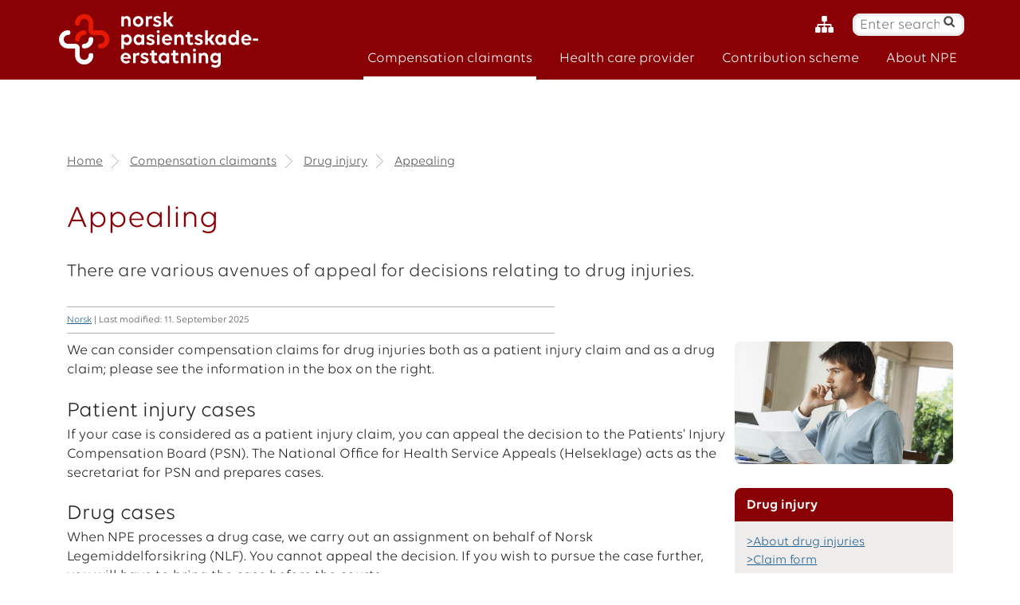

--- FILE ---
content_type: text/html; charset=utf-8
request_url: https://www.npe.no/en/information-compensation-claimants/drug-injury/avenues-of-appeal/
body_size: 4201
content:

    <!DOCTYPE html>
    <html lang="en">
    <head>
        <!-- Google Tag Manager
        <script>
        (function (w, d, s, l, i) {
            w[l] = w[l] || []; w[l].push({
                'gtm.start':
                    new Date().getTime(), event: 'gtm.js'
            }); var f = d.getElementsByTagName(s)[0],
                j = d.createElement(s), dl = l != 'dataLayer' ? '&l=' + l : ''; j.async = true; j.src =
                    'https://www.googletagmanager.com/gtm.js?id=' + i + dl; f.parentNode.insertBefore(j, f);
        })(window, document, 'script', 'dataLayer', 'GTM-K8WSL8V');</script>
        End Google Tag Manager -->
        <!-- Plausible -->
        <script defer data-domain="npe.no" src="https://plausible.io/js/plausible.js"></script>
        <!-- End Plausible -->
        <title>Appealing - Norsk pasientskadeerstatning</title>
        <meta charset="utf-8" />
        

        <meta name="viewport" content="width=device-width, initial-scale=1.0" />

        <meta name="description" content="There are various avenues of appeal for decisions relating to drug injuries. " />
        <meta name="viewport" content="width=device-width, initial-scale=1" />
        <link rel="shortcut icon" type="image/x-icon" href="/favicon.ico?v=3" />
        <link rel="stylesheet" href="/Styles/print.css?v=1" media="print" type="text/css" />
        <link rel="preload" as="font" href="/Styles/fonts/fontawesome-webfont.woff?v=4.1.0" crossorigin />
        <link href="/bundles/css?v=2yqlqGpQLsRFD6i3aqtmbiaVONo9R7O_DiHtdixYiZ41" rel="stylesheet"/>


        






        
        

        <link rel="shortcut icon" href="/favicon.ico" type="image/x-icon" />
        <link href="https://www.npe.no/en/information-compensation-claimants/drug-injury/avenues-of-appeal/" rel="canonical" />
        <link href="https://www.npe.no/en/information-compensation-claimants/drug-injury/avenues-of-appeal/" hreflang="en" rel="alternate" /><link href="https://www.npe.no/no/Erstatningssoker/Legemiddelskade/Klagemulighet-/" hreflang="no" rel="alternate" /><link href="https://www.npe.no/nn/Erstatningssoker/Legemiddelskade/Klagemulighet-/" hreflang="nn" rel="alternate" />
         






            <!--  Essential META Tags SOME -->
            <meta property="og:title" content="Appealing" />
            <meta property="og:description" content="There are various avenues of appeal for decisions relating to drug injuries. " />
            <meta property="og:url" content="https://www.npe.no/en/information-compensation-claimants/drug-injury/avenues-of-appeal/" />
            <meta property="og:type" content="article" />
            <meta property="og:image" content="https://www.npe.no/globalassets/bildearkiv/illustrasjoner/saksbehandling/2022_klage_paa_vedtak_960x540.jpg" />
            <!--  Non-Essential, But Recommended -->
            <meta property="og:site_name" content="Norsk pasientskadeerstatning" />


        
    </head>

    <body id="theBody">

        <!-- Google Tag Manager (noscript)
        <noscript>
            <iframe src="https://www.googletagmanager.com/ns.html?id=GTM-K8WSL8V"
                    height="0" width="0" style="display:none;visibility:hidden"></iframe>
        </noscript>
        End Google Tag Manager (noscript) -->

        
        



        <div id="application">





<header>
    <div id="header">
        <div class="content">

            <div class="logo">
                <a href="/no/">
                    <img class="desktop no-print" src="/Styles/img/NPE_Logo_Main_White_RGB.svg" alt="Norsk pasienterstatning" />
                    <img class="mobile" src="/Styles/img/NPE_Logo_Main_White_RGB.svg" alt="Norsk pasienterstatning" />
                    <img class="print" src="/Styles/img/NPE_Logo_Main_Print.png" alt="Norsk pasienterstatning" />
                </a>
            </div>

            <div class="tools">
                <ul class="blankul headertools">

                    <li>
                        <a aria-label="Sitemap" class="sitemapimage" href="/en/Nettstedkart/"><i class="fa fa-sitemap fa-lg"></i></a>
                    </li>

                    <li>
                        <div id="search">
                            <div id="ctl00_quickSearch_panelQuickSearch" onkeypress="javascript:return WebForm_FireDefaultButton(event, &#39;ctl00_quickSearch_QuickSearchButton&#39;)">
<form action="/en/sokeside-find/" class="searchForm" method="get" name="searchForm">                                        <span class="visuallyhidden">Søk:</span>
                                        <label for="quicksearchquery" class="hidden">Enter search text</label>
                                        <input name="quicksearchquery" aria-label="Enter search text" type="text" id="quicksearchquery" class="searchField" placeholder="Enter search text" />
                                        <input type="submit" aria-label="Search" name="searchscope" value="" id="ctl00_quickSearch_QuickSearchButton" class="searchButton" Title="Søk" />
</form>
                            </div>
                        </div>
                    </li>
                    <li><a id="menutoggle" href="javascript:void(0);">Meny <i class="fa fa-angle-down"></i></a></li>
                </ul>
            </div>

            <nav id="nav">
                <div class="content">
                    <ul class="blankul">
                                    <li class="active white"><a class="" href="/en/information-compensation-claimants/">Compensation claimants</a></li>
                                    <li class="white"><a class="" href="/en/Health-care-provider/">Health care provider</a></li>
                                    <li class="white"><a class="" href="/en/contribution-scheme/">Contribution scheme</a></li>
                                    <li class="white"><a class="" href="/en/About-NPE/">About NPE</a></li>
                    </ul>
                </div>
            </nav>

        </div>
    </div>

</header>



            <div id="main" class="white" style="background: url(&#39;/Styles/gfx/bg_faux_left_sidebar.png&#39;) repeat-y 0 0;">
                <div id="mainframe" class="clearfix">
                    <div class="content">





                            <div class="content right-aligned">
                                <div class="breadcrumbs">




<ul class="blankul">
    <li>
        <a href="/en/">Home</a>
        <img src="/Styles/gfx/breadcrumb_div.png" alt="" />

        <a href="/en/information-compensation-claimants/">Compensation claimants</a>            <img src="/Styles/gfx/breadcrumb_div.png" alt="" />
<a href="/en/information-compensation-claimants/drug-injury/">Drug injury</a>            <img src="/Styles/gfx/breadcrumb_div.png" alt="" />

        <a href="/en/information-compensation-claimants/drug-injury/avenues-of-appeal/">Appealing</a>
    </li>
</ul>



                                </div>

                                <!-- RENDER THE CONTENT -->
                                



<main>
<article>
    <h1>
Appealing    </h1>
    <div class="ingress">
        <p>There are various avenues of appeal for decisions relating to drug injuries.</p>
    </div>



    <div class="bodytext">

       

        
            <section ID="articleTools" class="articletools no-print">
                <p>
                    <span >
                        
                    </span>
                    <a href="javascript:window.print();" class="print">
                        Print
                    </a>
                    <a href="#" onclick="changeDel();" class="share">Del</a>
                    


                        <a href="/no/Erstatningssoker/Legemiddelskade/Klagemulighet-/">Norsk</a>
                        |
                    Last modified: 11. September 2025
                </p>


            </section>
       





    <div class="bodycontainer">
        <section style="flex: 4 1 66%">
            <p>We can consider compensation claims for drug injuries both as a patient injury claim and as a drug claim; please see the information in the box on the right.</p>
<h2>Patient injury cases</h2>
<p>If your case is considered as a patient injury claim, you can appeal the decision to the Patients' Injury Compensation Board (PSN). The National Office for Health Service Appeals (Helseklage) acts as the secretariat for PSN and prepares cases.</p>
<h2>Drug cases</h2>
<p>When NPE processes a drug case, we carry out an assignment on behalf of Norsk Legemiddelforsikring (NLF). You cannot appeal the decision. If you wish to pursue the case further, you will have to bring the case before the courts.</p>
        </section>
        <aside class="" style=""> 
                <img class="image" src="/globalassets/bildearkiv/illustrasjoner/saksbehandling/2022_klage_paa_vedtak_960x540.jpg" alt="" role="presentation"/>

            


                <div class="rightbox">
                    <h2>
                        Drug injury
                    </h2>
                    <div class="boxcontent">
                        <p><a title="Drug injuries" href="/en/information-compensation-claimants/drug-injury/drug-injuries-information/">&gt;About drug injuries</a><br /><a title="Claim form" href="/en/information-compensation-claimants/drug-injury/claim-form-for-drug-injury/">&gt;Claim form</a></p>
                    </div>

                </div>




            

        </aside>
    </div>
    </div>
</article>
</main>








                            </div>



                    </div>
                </div>
            </div>


<footer id="footer">
    <div class="section">
        <div class="content more_info">
            <ul class="blankul">
                <li><a href="/en/About-NPE/get-in-touch2/">Contact us</a></li>
                <li><a href="/en/About-NPE/Press-contacts/">Press</a></li>
                <li><a href="/en/About-NPE/Organisation/Privacy/">Privacy</a></li>
                <li><a href="" target="_self">Accessibility statement</a></li>
                    <li>
<a href="/no/Erstatningssoker/Legemiddelskade/Klagemulighet-/">Norsk</a>                    </li>

            </ul>
        </div>

        <div class="social content">

            <ul class="blankul">
                <!--<li><a rel="noreferrer" title="Facebook" class="facebook" href="https://www.facebook.com/npenorge/" target="_blank"><i class="fa fa-facebook-square"></i><span class="visuallyhidden">Facebook</span></a></li>-->
                <li><a rel="noreferrer" title="LinkedIn" class="linkedin" href="https://www.linkedin.com/company/norsk-pasientskadeerstatning/" target="_blank"><i class="fa fa-linkedin-square"></i><span class="visuallyhidden">LinkedIn</span></a></li>
                
                <li><a title="Kontakt" href="mailto:npepost@npe.no"><i class="fa fa-envelope-square"></i><span class="visuallyhidden">Contact us</span></a></li>

            </ul>

        </div>


    </div>
</footer>

        </div>
        <script type="text/javascript" src="https://dl.episerver.net/13.6.1/epi-util/find.js"></script>
<script type="text/javascript">
if(FindApi){var api = new FindApi();api.setApplicationUrl('/');api.setServiceApiBaseUrl('/find_v2/');api.processEventFromCurrentUri();api.bindWindowEvents();api.bindAClickEvent();api.sendBufferedEvents();}
</script>


        <script src="/Scripts/jquery-3.5.1.min.js" type="text/javascript"></script>
        <script src="/bundles/js?v=9YFkzwieO9tycTjgMOG-zUVZsPfg1qKwsx9rAvkdZ981"></script>

    </body>
    
    <!-- MVC -->
    </html>


--- FILE ---
content_type: text/css; charset=utf-8
request_url: https://www.npe.no/bundles/css?v=2yqlqGpQLsRFD6i3aqtmbiaVONo9R7O_DiHtdixYiZ41
body_size: 25948
content:
/* Minification failed. Returning unminified contents.
(2866,40): run-time error CSS1030: Expected identifier, found '.'
(2866,46): run-time error CSS1031: Expected selector, found ')'
(2866,46): run-time error CSS1025: Expected comma or open brace, found ')'
(2871,40): run-time error CSS1030: Expected identifier, found '.'
(2871,46): run-time error CSS1031: Expected selector, found ')'
(2871,46): run-time error CSS1025: Expected comma or open brace, found ')'
(2876,40): run-time error CSS1030: Expected identifier, found '.'
(2876,46): run-time error CSS1031: Expected selector, found ')'
(2876,46): run-time error CSS1025: Expected comma or open brace, found ')'
(2881,40): run-time error CSS1030: Expected identifier, found '.'
(2881,46): run-time error CSS1031: Expected selector, found ')'
(2881,46): run-time error CSS1025: Expected comma or open brace, found ')'
(2886,40): run-time error CSS1030: Expected identifier, found '.'
(2886,46): run-time error CSS1031: Expected selector, found ')'
(2886,46): run-time error CSS1025: Expected comma or open brace, found ')'
(2891,40): run-time error CSS1030: Expected identifier, found '.'
(2891,46): run-time error CSS1031: Expected selector, found ')'
(2891,46): run-time error CSS1025: Expected comma or open brace, found ')'
 */
/*! normalize.css v1.1.3 | MIT License | git.io/normalize */

/* ==========================================================================
   HTML5 display definitions
   ========================================================================== */

/**
 * Correct `block` display not defined in IE 6/7/8/9 and Firefox 3.
 */

article,
aside,
details,
figcaption,
figure,
footer,
header,
hgroup,
main,
nav,
section,
summary {
    display: block;
}

/**
 * Correct `inline-block` display not defined in IE 6/7/8/9 and Firefox 3.
 */

audio,
canvas,
video {
    display: inline-block;
    *display: inline;
    *zoom: 1;
}

/**
 * Prevent modern browsers from displaying `audio` without controls.
 * Remove excess height in iOS 5 devices.
 */

audio:not([controls]) {
    display: none;
    height: 0;
}

/**
 * Address styling not present in IE 7/8/9, Firefox 3, and Safari 4.
 * Known issue: no IE 6 support.
 */

[hidden] {
    display: none;
}

/* ==========================================================================
   Base
   ========================================================================== */

/**
 * 1. Correct text resizing oddly in IE 6/7 when body `font-size` is set using
 *    `em` units.
 * 2. Prevent iOS text size adjust after orientation change, without disabling
 *    user zoom.
 */

html {
    font-size: 100%; /* 1 */
    -ms-text-size-adjust: 100%; /* 2 */
    -webkit-text-size-adjust: 100%; /* 2 */
}

/**
 * Address `font-family` inconsistency between `textarea` and other form
 * elements.
 */

html,
button,
input,
select,
textarea {
    font-family: sans-serif;
}

/**
 * Address margins handled incorrectly in IE 6/7.
 */

body {
    margin: 0;
}

/* ==========================================================================
   Links
   ========================================================================== */

/**
 * Address `outline` inconsistency between Chrome and other browsers.
 */

a:focus {
    outline: double double;
}

/**
 * Improve readability when focused and also mouse hovered in all browsers.
 */

a:active,
a:hover {
    outline: 0;
}

/* ==========================================================================
   Typography
   ========================================================================== */

/**
 * Address font sizes and margins set differently in IE 6/7.
 * Address font sizes within `section` and `article` in Firefox 4+, Safari 5,
 * and Chrome.
 */

h1 {
    font-size: 2em;
    margin: 0.67em 0;
}

h2 {
    font-size: 1.5em;
    margin: 0.83em 0;
}

h3 {
    font-size: 1.17em;
    margin: 1em 0;
}

h4 {
    font-size: 1em;
    margin: 1.33em 0;
}

h5 {
    font-size: 0.83em;
    margin: 1.67em 0;
}

h6 {
    font-size: 0.67em;
    margin: 2.33em 0;
}

/**
 * Address styling not present in IE 7/8/9, Safari 5, and Chrome.
 */

abbr[title] {
    border-bottom: 1px dotted;
}

/**
 * Address style set to `bolder` in Firefox 3+, Safari 4/5, and Chrome.
 */

b,
strong {
    font-weight: bold;
}

blockquote {
    margin: 1em 40px;
}

/**
 * Address styling not present in Safari 5 and Chrome.
 */

dfn {
    font-style: italic;
}

/**
 * Address differences between Firefox and other browsers.
 * Known issue: no IE 6/7 normalization.
 */

hr {
    -moz-box-sizing: content-box;
    box-sizing: content-box;
    height: 0;
}

/**
 * Address styling not present in IE 6/7/8/9.
 */

mark {
    background: #ff0;
    color: #000;
}

/**
 * Address margins set differently in IE 6/7.
 */

p,
pre {
    margin: 1em 0;
}

/**
 * Correct font family set oddly in IE 6, Safari 4/5, and Chrome.
 */

code,
kbd,
pre,
samp {
    font-family: monospace, serif;
    _font-family: 'courier new', monospace;
    font-size: 1em;
}

/**
 * Improve readability of pre-formatted text in all browsers.
 */

pre {
    white-space: pre;
    white-space: pre-wrap;
    word-wrap: break-word;
}

/**
 * Address CSS quotes not supported in IE 6/7.
 */

q {
    quotes: none;
}

/**
 * Address `quotes` property not supported in Safari 4.
 */

q:before,
q:after {
    content: '';
    content: none;
}

/**
 * Address inconsistent and variable font size in all browsers.
 */

small {
    font-size: 80%;
}

/**
 * Prevent `sub` and `sup` affecting `line-height` in all browsers.
 */

sub,
sup {
    font-size: 75%;
    line-height: 0;
    position: relative;
    vertical-align: baseline;
}

sup {
    top: -0.5em;
}

sub {
    bottom: -0.25em;
}

/* ==========================================================================
   Lists
   ========================================================================== */

/**
 * Address margins set differently in IE 6/7.
 */

dl,
menu,
ol,
ul {
    margin: 1em 0;
}

dd {
    margin: 0 0 0 40px;
}

/**
 * Address paddings set differently in IE 6/7.
 */

menu,
ol,
ul {
    padding: 0 0 0 40px;
}

/**
 * Correct list images handled incorrectly in IE 7.
 */

nav ul,
nav ol {
    list-style: none;
    list-style-image: none;
}

/* ==========================================================================
   Embedded content
   ========================================================================== */

/**
 * 1. Remove border when inside `a` element in IE 6/7/8/9 and Firefox 3.
 * 2. Improve image quality when scaled in IE 7.
 */

img {
    border: 0; /* 1 */
    -ms-interpolation-mode: bicubic; /* 2 */
}

/**
 * Correct overflow displayed oddly in IE 9.
 */

svg:not(:root) {
    overflow: hidden;
}

/* ==========================================================================
   Figures
   ========================================================================== */

/**
 * Address margin not present in IE 6/7/8/9, Safari 5, and Opera 11.
 */

figure {
    margin: 0;
}

/* ==========================================================================
   Forms
   ========================================================================== */

/**
 * Correct margin displayed oddly in IE 6/7.
 */

form {
    margin: 0;
}

/**
 * Define consistent border, margin, and padding.
 */

fieldset {
    border: 1px solid #c0c0c0;
    margin: 0 2px;
    padding: 0.35em 0.625em 0.75em;
}

/**
 * 1. Correct color not being inherited in IE 6/7/8/9.
 * 2. Correct text not wrapping in Firefox 3.
 * 3. Correct alignment displayed oddly in IE 6/7.
 */

legend {
    border: 0; /* 1 */
    padding: 0;
    white-space: normal; /* 2 */
    *margin-left: -7px; /* 3 */
}

/**
 * 1. Correct font size not being inherited in all browsers.
 * 2. Address margins set differently in IE 6/7, Firefox 3+, Safari 5,
 *    and Chrome.
 * 3. Improve appearance and consistency in all browsers.
 */

button,
input,
select,
textarea {
    font-size: 100%; /* 1 */
    margin: 0; /* 2 */
    vertical-align: baseline; /* 3 */
    *vertical-align: middle; /* 3 */
}

/**
 * Address Firefox 3+ setting `line-height` on `input` using `!important` in
 * the UA stylesheet.
 */

button,
input {
    line-height: normal;
}

/**
 * Address inconsistent `text-transform` inheritance for `button` and `select`.
 * All other form control elements do not inherit `text-transform` values.
 * Correct `button` style inheritance in Chrome, Safari 5+, and IE 6+.
 * Correct `select` style inheritance in Firefox 4+ and Opera.
 */

button,
select {
    text-transform: none;
}

/**
 * 1. Avoid the WebKit bug in Android 4.0.* where (2) destroys native `audio`
 *    and `video` controls.
 * 2. Correct inability to style clickable `input` types in iOS.
 * 3. Improve usability and consistency of cursor style between image-type
 *    `input` and others.
 * 4. Remove inner spacing in IE 7 without affecting normal text inputs.
 *    Known issue: inner spacing remains in IE 6.
 */

button,
html input[type="button"], /* 1 */
input[type="reset"],
input[type="submit"] {
    -webkit-appearance: button; /* 2 */
    cursor: pointer; /* 3 */
    *overflow: visible;  /* 4 */
}

/**
 * Re-set default cursor for disabled elements.
 */

button[disabled],
html input[disabled] {
    cursor: default;
}

/**
 * 1. Address box sizing set to content-box in IE 8/9.
 * 2. Remove excess padding in IE 8/9.
 * 3. Remove excess padding in IE 7.
 *    Known issue: excess padding remains in IE 6.
 */

input[type="checkbox"],
input[type="radio"] {
    box-sizing: border-box; /* 1 */
    padding: 0; /* 2 */
    *height: 13px; /* 3 */
    *width: 13px; /* 3 */
}

/**
 * 1. Address `appearance` set to `searchfield` in Safari 5 and Chrome.
 * 2. Address `box-sizing` set to `border-box` in Safari 5 and Chrome
 *    (include `-moz` to future-proof).
 */

input[type="search"] {
    -webkit-appearance: textfield; /* 1 */
    -moz-box-sizing: content-box;
    -webkit-box-sizing: content-box; /* 2 */
    box-sizing: content-box;
}

/**
 * Remove inner padding and search cancel button in Safari 5 and Chrome
 * on OS X.
 */

input[type="search"]::-webkit-search-cancel-button,
input[type="search"]::-webkit-search-decoration {
    -webkit-appearance: none;
}

/**
 * Remove inner padding and border in Firefox 3+.
 */

button::-moz-focus-inner,
input::-moz-focus-inner {
    border: 0;
    padding: 0;
}

/**
 * 1. Remove default vertical scrollbar in IE 6/7/8/9.
 * 2. Improve readability and alignment in all browsers.
 */

textarea {
    overflow: auto; /* 1 */
    vertical-align: top; /* 2 */
}

/* ==========================================================================
   Tables
   ========================================================================== */

/**
 * Remove most spacing between table cells.
 */

table {
    border-collapse: collapse;
    border-spacing: 0;
}

/*! HTML5 Boilerplate v4.3.0 | MIT License | http://h5bp.com/ */

/*
 * What follows is the result of much research on cross-browser styling.
 * Credit left inline and big thanks to Nicolas Gallagher, Jonathan Neal,
 * Kroc Camen, and the H5BP dev community and team.
 */

/* ==========================================================================
   Base styles: opinionated defaults
   ========================================================================== */

html,
button,
input,
select,
textarea {
    color: #222;
}

html {
    font-size: 1em;
    line-height: 1.4;
}

/*
 * Remove text-shadow in selection highlight: h5bp.com/i
 * These selection rule sets have to be separate.
 * Customize the background color to match your design.
 */

::-moz-selection {
    background: #b3d4fc;
    text-shadow: none;
}

::selection {
    background: #b3d4fc;
    text-shadow: none;
}

/*
 * A better looking default horizontal rule
 */

hr {
    display: block;
    height: 1px;
    border: 0;
    border-top: 1px solid #ccc;
    margin: 1em 0;
    padding: 0;
}

/*
 * Remove the gap between images, videos, audio and canvas and the bottom of
 * their containers: h5bp.com/i/440
 */

audio,
canvas,
img,
video {
    vertical-align: middle;
}

/*
 * Remove default fieldset styles.
 */

fieldset {
    border: 0;
    margin: 0;
    padding: 0;
}

/*
 * Allow only vertical resizing of textareas.
 */

textarea {
    resize: vertical;
}

/* ==========================================================================
   Browse Happy prompt
   ========================================================================== */

.browsehappy {
    margin: 0.2em 0;
    background: #ccc;
    color: #000;
    padding: 0.2em 0;
}

/* ==========================================================================
   Author's custom styles
   ========================================================================== */

/* Volte font added 07.01.2022*/
@font-face {
    font-family: "Volte";
    font-style: normal;
    font-display: swap;
    src: url("/Styles/fonts/Volte.otf");
}
@font-face {
    font-family: "Volte";
    font-style: normal;
    font-weight: bold;
    font-display: swap;
    src: url("/Styles/fonts/Volte Bold.otf");
}
@font-face {
    font-family: "Volte";
    font-style: normal;
    font-weight: 600;
    font-display: swap;
    src: url("/Styles/fonts/Volte Semibold.otf");
}
@font-face {
    font-family: "Volte";
    font-style: italic;
    font-display: swap;
    src: url("/Styles/fonts/Volte Regular Italic.otf");
}
@font-face {
    font-family: "Volte";
    font-style: italic;
    font-weight: bold;
    font-display: swap;
    src: url("/Styles/fonts/Volte Bold Italic.otf");
}

/* STRUCTURE */

html, body {
    margin: 0;
    padding: 0;
    height: 100%;
}

body {
    background: #fff;
    font-family: Volte, Arial, Helvetica, sans-serif;
    font-size: 1.1em;
}

    body.frontpage {
        /*background: #efedec !important;*/
    }


p {
    font-family: Volte, Arial, Helvetica, sans-serif;
}

#wrap {
    width: 100% !important;
    margin: 0;
}

#application {
    min-height: 100%;
    position: relative;
}

#mainframe {
    width: 100%;
    max-width: 1200px;
    margin: 0 auto;
    padding: 20px 0 200px 0;
}

.atClear {
    display: none !important;
}

/* FORMATTING */

.content {
    word-wrap: break-word;
}

h1, h2, h3, h4, h5, h6 {
    font-weight: normal;
}

h1 {
    color: #890005;
}

a {
    color: #216093; /*#e81902;*/
    text-decoration: underline;
}

    a:hover {
        text-decoration: underline;
    }
/*
a:visited {
    color: #b35c1d;
}
*/

input, textarea {
    font-family: Volte, Arial, Helvetica, sans-serif;
}

    input:focus {
        outline: none;
    }

.mobile {
    display: none;
}

.print {
    display:none;
}

.buttonLink {
    background: #4d4d4d;
    color: #fff;
    display: inline-block;
    padding: 4px 10px;
}

    .buttonLink::after {
        content: '\f105';
        font-family: 'FontAwesome';
        padding-left: 8px;
        font-size: 1.1em;
        vertical-align: baseline;
    }

    .buttonLink:hover, .buttonLink:focus {
        background: #6d6d6d;
        text-decoration: none;
    }

    .buttonLink:visited {
        color: #fff;
    }

#header {
    background: #890005 /*url("../img/colorbar.png") repeat-x center top;*/;
    padding-top: 10px;
    height: 90px;
    /*border-top: 10px solid #67904b;*/
    position: relative;
    z-index: 999;
}

    #header .content {
        width: 90%;
        max-width: 1200px;
        margin: 0 auto;
        padding: 1px 0;
        position: relative;
    }

    #header .tools {
        float: right;
        margin: 6px;
    }

        #header .tools ul li {
            display: inline;
        }

        #header .tools form {
            display: inline;
        }

    #header #fontResize {
        width: 25px;
        display: inline-block;
        position: relative;
        cursor: pointer;
        /*background-image: url([data-uri]);*/
        /*background-image: url('../img/font-size.svg');*/
        /*background-size: 100% 100%;*/
        height: 26px;
        vertical-align: middle;
    }

        #header #fontResize .tooltip {
            display: none;
            position: absolute;
            z-index: 9999;
            top: 40px;
            right: -90px;
            width: 400px;
            padding: 1px 1em;
            font-size: 2em;
            background: #fff;
            border: 1px solid #ccc;
            box-shadow: 0 0 5px rgba(0,0,0,0.2);
        }

        #header #fontResize:hover .tooltip, #header #fontResize:focus .tooltip {
            display: block;
        }

        #header #fontResize img {
            width: 100%;
            height: auto;
            color: #ccc;
        }

    #header .logo {
        position: absolute;
        top: 5px;
        left: 10px;
        /*min-width: 130px;*/
        max-width: 250px;
        width: 250px;
    }

        #header .logo img {
            width: 100%;
            height: auto;
        }

    #header i.fa.fa-sitemap.fa-lg {
        margin-right: 10px;
        color: #fff;
    }

#search {
    display: inline-block;
    border: 1px solid #fff;
    padding: 0 8px;
    box-shadow: inset 0 0 5px rgba(0,0,0,0.2);
    border-radius: 0.5em;
    margin-left: 10px;
    background:#fff;
}

    #search .searchField {
        border: none;
        padding: 0;
        margin: 0;
        background: none;
        width: 100px;
        -webkit-transition: width 0.3s;
        -moz-transition: width 0.3s;
        transition: width 0.3s;
    }

        #search .searchField:focus {
            width: 200px;
        }

    #search .searchButton {
        background: none;
        border: none;
        padding: 4px;
        color: #444;
    }

#menutoggle {
    display: none;
    text-decoration: none;
}

#nav {
    /*background: #fff;*/
    /*border-bottom: 5px solid #67904b;*/
    /*position: relative;*/
    /*top: -50px;*/
    /*height: 50px;*/
    /*box-shadow: 0 0 10px rgba(0,0,0,0.2);*/
    float: right;
    width:inherit;
}

    #nav .content {
        width: 90%;
        max-width: 1200px;
        margin: 0 auto;
        text-align: right;
        display: block;
        float:right;
    }

    #nav ul li {
        display: inline;
    }

        #nav ul li a {
            display: inline-block;
            padding: 10px 5px;
            margin: 0 10px;
            text-decoration: none;
            font-size: 1em;
            color: #fff;
            border-bottom: 6px solid transparent;
            -webkit-transition: border 0.3s, color 0.3s;
            -moz-transition: border 0.3s, color 0.3s;
            transition: border 0.3s, color 0.3s;
            
        }

            #nav ul li a:hover, #nav ul li.active a, #nav ul li a:focus {
                border-color: inherit;
            }


@media (max-width: 400px) {
    .headertools {
        transform-origin: 100% 50%;
        transform: scale(0.7);
    }
}

.white {
    border-color: #fff;
}
.grey {
    border-color: #7b7c7f;
}

.blue {
    border-color: #00a99d;
}

.green {
    border-color: #890005;
}

.orange {
    border-color: #f9a51a;
}

.purple {
    border-color: #441864;
}

.yellow {
    border-color: #cabc0e;
}


#panels {
}

    #panels .icon {
        min-width: 90px;
        max-width: 90px;
        min-height: 90px;
        max-height: 90px;
        display: inline-flex;
        /*margin-bottom: 10px;*/
    }

        #panels .icon img {
            width: 100%;
            height: auto;
        }

    #panels .panel {
        background: #f3ece9;
        box-shadow: 0 0 5px rgba(0,0,0,0.2);
    }

        #panels .panel .content a {
            display: block;
            padding: 20px 30px;
            height: 150px;
            text-align: center;
            text-decoration: none;
            color: #000;
            border: 1px solid transparent;
        }

            #panels .panel .content a:hover, #panels .panel .content a:focus {
                border-color: #890005;
            }

        #panels .panel .content h2 {
            margin: 0;
        }


/* ==========================================================================
   News Frontpage
   ========================================================================== */


#news .highlight {
    background: #fff;
    box-shadow: 0 0 5px rgba(0,0,0,0.2);
}

    #news .highlight .frontpageimage {
        width: 100%;
        height: auto;
        position: relative;
    }

        #news .highlight .frontpageimage img {
            width: 100%;
            height: auto;
        }

    #news .highlight .content {
        padding: 1px 20px 10px 20px;
        background: rgba(255,255,255,0.9);
    }

    #news .highlight h3 {
        margin: 0;
        bottom: 0;
        left: 0;
        right: 0;
        padding: 10px 20px 1px 20px;
        font-size: 1.6em;
        text-shadow: 0 0 3px rgba(255,255,255,0.8);
    }

        #news .highlight h3.gradient {
            /* IE9 SVG, needs conditional override of 'filter' to 'none' */
            background: url([data-uri]);
            background: -moz-linear-gradient(top, rgba(255,255,255,0) 0%, rgba(255,255,255,1) 85%); /* FF3.6+ */
            background: -webkit-gradient(linear, left top, left bottom, color-stop(0%,rgba(255,255,255,0)), color-stop(85%,rgba(255,255,255,1))); /* Chrome,Safari4+ */
            background: -webkit-linear-gradient(top, rgba(255,255,255,0) 0%,rgba(255,255,255,1) 85%); /* Chrome10+,Safari5.1+ */
            background: -o-linear-gradient(top, rgba(255,255,255,0) 0%,rgba(255,255,255,1) 85%); /* Opera 11.10+ */
            background: -ms-linear-gradient(top, rgba(255,255,255,0) 0%,rgba(255,255,255,1) 85%); /* IE10+ */
            background: linear-gradient(to bottom, rgba(255,255,255,0) 0%,rgba(255,255,255,1) 85%); /* W3C */
            filter: progid:DXImageTransform.Microsoft.gradient( startColorstr='#00ffffff', endColorstr='#ffffff',GradientType=0 ); /* IE6-8 */
        }




#news .current {
    background: #f3ece9;
    padding: 20px 20px 1px 20px;
    box-shadow: 0 0 5px rgba(0,0,0,0.2);
}

    #news .current .news-item {
        position: relative;
        padding: 8px 0;
        border-bottom: 1px solid #eee;
    }

        #news .current .news-item:last-of-type {
            border-bottom: none;
        }

#news .datetime, .date {
    margin: 0;
    font-size: 0.75em;
    /*color: #333;*/
    color: #545454;
}

#news .news-item h3 {
    padding: 0;
    margin: 0 0 5px 0;
    font-weight: normal;
    font-size: 1.2em;
}




#news_alt .highlight {
    background: #f3ece9;
    box-shadow: 0 0 5px rgba(0,0,0,0.2);
}

    #news_alt .highlight .frontimage {
        width: 49.2%;
        float: left;
        height: auto;
    }

    #news_alt .highlight img {
        width: 100%;
        height: auto;
    }

    #news_alt .highlight .content {
        margin-left: 49.2%;
        padding: 20px 20px 1px 20px;
    }

    #news_alt .highlight h3 {
        font-size: 1.3em;
        padding: 0;
        margin: 0 0 5px 0;
        color: #890005;
    }



#news_alt .current {
    background: #f3ece9;
    padding: 15px 20px 1px 20px;
    box-shadow: 0 0 5px rgba(0,0,0,0.2);
}

    #news_alt .current .news-item {
        position: relative;
        padding: 8px 0;
        border-bottom: 1px solid #eee;
    }

        #news_alt .current .news-item:last-of-type {
            border-bottom: none;
        }

#news_alt .datetime {
    margin: 0;
    font-size: 0.75em;
    /*color: #999;*/
    color: #545454;
}

#news_alt .news-item h3 {
    padding: 0;
    margin: 0 0 5px 0;
    font-weight: normal;
    font-size: 1.1em;
}

#news_alt .news-item h3 a {
    color: #890005;
}



/* ==========================================================================
   Footer
   ========================================================================== */


#footer {
    position: absolute;
    bottom: 0;
    left: 0;
    width: 100%;
    height: 180px;
    background-color:#f3ece9;
}

    #footer h4 {
        margin: 0;
    }

    #footer .section {
    }

    #footer .more_info {
        background: #890005;
        padding: 10px;
    }

    #footer .social {
        padding: 15px 10px;
    }

        #footer .more_info ul, #footer .social ul {
            text-align: center;
        }

            #footer .more_info ul li, #footer .social ul li {
                display: inline;
            }

                #footer .more_info ul li a {
                    color: #fff;
                    margin: 0 15px;
                    text-decoration:none;
                }

                    #footer .more_info ul li a.selected {
                        display: none;
                    }

                #footer .social ul li a {
                    font-size: 3.5em;
                    margin: 0 0 0 5px;
                    color: #7b7c7f;
                    -webkit-transition: color 0.5s;
                    -moz-transition: color 0.5s;
                    transition: color 0.5s;
                }

                    #footer .social ul li a:hover, #footer .social ul li a:focus {
                        color: #890005;
                    }

                    #footer .social ul li a.linkedin:hover, #footer .social ul li a.linkedin:focus {
                        color: #0077b5;
                    }

                    #footer .social ul li a.twitter:hover, #footer .social ul li a.twitter:focus {
                        color: #55acee;
                    }

    #footer .copyright {
        font-style: italic;
        font-size: 0.8em;
        margin: 0;
    }




/* ==========================================================================
   Helper classes
   ========================================================================== */


.blankul {
    margin: 0;
    padding: 0;
    list-style-type: none;
}

.fr {
    float: right;
}

.fl {
    float: left;
}

.center {
    text-align: center;
}

.right {
    text-align: right;
}

/*
 * Image replacement
 */

.ir {
    background-color: transparent;
    border: 0;
    overflow: hidden;
    /* IE 6/7 fallback */
    *text-indent: -9999px;
}

    .ir:before {
        content: "";
        display: block;
        width: 0;
        height: 150%;
    }

/*
 * Hide from both screenreaders and browsers: h5bp.com/u
 */

.hidden {
    display: none !important;
    visibility: hidden;
}

/*
 * Hide only visually, but have it available for screenreaders: h5bp.com/v
 */

.visuallyhidden {
    border: 0;
    clip: rect(0 0 0 0);
    height: 1px;
    margin: -1px;
    overflow: hidden;
    padding: 0;
    position: absolute;
    width: 1px;
}

    /*
 * Extends the .visuallyhidden class to allow the element to be focusable
 * when navigated to via the keyboard: h5bp.com/p
 */

    .visuallyhidden.focusable:active,
    .visuallyhidden.focusable:focus {
        clip: auto;
        height: auto;
        margin: 0;
        overflow: visible;
        position: static;
        width: auto;
    }

/*
 * Hide visually and from screenreaders, but maintain layout
 */

.invisible {
    visibility: hidden;
}

/*
 * Clearfix: contain floats
 *
 * For modern browsers
 * 1. The space content is one way to avoid an Opera bug when the
 *    `contenteditable` attribute is included anywhere else in the document.
 *    Otherwise it causes space to appear at the top and bottom of elements
 *    that receive the `clearfix` class.
 * 2. The use of `table` rather than `block` is only necessary if using
 *    `:before` to contain the top-margins of child elements.
 */

.clearfix:before,
.clearfix:after {
    content: " "; /* 1 */
    display: table; /* 2 */
}

.clearfix:after {
    clear: both;
}

/*
 * For IE 6/7 only
 * Include this rule to trigger hasLayout and contain floats.
 */

.clearfix {
    *zoom: 1;
}

.clr {
    clear: both;
    font-size: 0;
    line-height: 0;
    height: 0;
    overflow: hidden;
}

/* ==========================================================================
   EXAMPLE Media Queries for Responsive Design.
   These examples override the primary ('mobile first') styles.
   Modify as content requires.
   ========================================================================== */

@media only screen and (min-width: 35em) {
    /* Style adjustments for viewports that meet the condition */
}

@media print, (-o-min-device-pixel-ratio: 5/4), (-webkit-min-device-pixel-ratio: 1.25), (min-resolution: 120dpi) {
    /* Style adjustments for high resolution devices */
}


@media print {
    .no-print, .no-print * {
        display: none !important;
    }
    .print {
        display:block;
    }
}
/* ==========================================================================
   Print styles.
   Inlined to avoid required HTTP connection: h5bp.com/r
   ========================================================================== */

@media print {
    * {
        background: transparent !important;
        color: #000 !important; /* Black prints faster: h5bp.com/s */
        box-shadow: none !important;
        text-shadow: none !important;
    }

    a,
    a:visited {
        text-decoration: underline;
    }

        a[href]:after {
            content: " (" attr(href) ")";
        }

    abbr[title]:after {
        content: " (" attr(title) ")";
    }

    /*
     * Don't show links for images, or javascript/internal links
     */

    .ir a:after,
    a[href^="javascript:"]:after,
    a[href^="#"]:after {
        content: "";
    }

    pre,
    blockquote {
        border: 1px solid #999;
        page-break-inside: avoid;
    }

    thead {
        display: table-header-group; /* h5bp.com/t */
    }

    tr,
    img {
        page-break-inside: avoid;
    }

    img {
        max-width: 100% !important;
    }

    @page {
        margin: 0.5cm;
    }

    p,
    h2,
    h3 {
        orphans: 3;
        widows: 3;
    }

    h2,
    h3 {
        page-break-after: avoid;
    }
}


/* ==========================================================================
   wrapper
   ========================================================================== */

#main {
    width: 90%;
    max-width: 1200px;
    margin: 0 auto;
    padding: 20px 0 100px 0;
    background: none !important;
}

    #main:before, #main:after {
        content: " ";
        /* 1 */
        display: table;
        /* 2 */
    }

    #main:after {
        clear: both;
    }

    #main .content input[type=text] {
        border: 1px solid #ccc;
        /*height: 16px;*/
        padding: 5px;
        font-size: 1.4em;
    }

    #main .content label, #main .content input, #main .content select, #main .content textarea {
        margin: 0 5px 0 0 !important;
        /*font-size: 100%;*/
        vertical-align: middle;
    }

    #main .button {
        display: inline-block;
        *display: inline;
        /* IE7 inline-block hack */
        *zoom: 1;
        padding: 4px 14px;
        margin-bottom: 0;
        font-size: 14px;
        line-height: 20px;
        *line-height: 20px;
        text-align: center;
        vertical-align: middle;
        cursor: pointer;
        color: #fff;
        background-color: #61615f;
        *background-color: #61615f;
        border: 0px solid #bbbbbb;
        *border: 0;
        border-bottom-color: #a2a2a2;
        -webkit-border-radius: 4px;
        -moz-border-radius: 4px;
        border-radius: 4px;
        *margin-left: .3em;
    }

    #main .content div.articleshare {
        width: 320px;
        display: none;
    }


/* ==========================================================================
   Sidebar
   ========================================================================== */

.left-sidebar {
    float: left;
    width: 25%;
    background: #fff;
    /*box-shadow: 0 0 5px rgba(0,0,0,0.2);*/
    box-sizing: border-box;
    margin-top: 1%;
}


    .left-sidebar .submenu {
        list-style: none;
        padding-left: 20px;
        padding-right: 20px;
        box-sizing: border-box;
    }

#main .left-sidebar ul.submenu li.submenuheading {
    border-bottom: 1px dotted #b3b1af;
}


.orange .left-sidebar ul.submenu li.submenuheading {
    border-bottom-color: #f9a51a !important;
}

#main .left-sidebar ul.submenu li h2 {
    font-size: 1.6em;
    line-height: 1.1em;
    color: #333;
    padding: 10px 0 10px;
    margin: 0;
}

#main.orange .left-sidebar ul.submenu li.submenuheading h2 a {
    color: black;
    background: none !important;
}

#main .left-sidebar ul.submenu li a {
    display: block;
    padding: 10px 15px;
    background: url("/styles/gfx/submenu_arrow.png") no-repeat 0px 50%;
    color: #333;
    border-bottom: 1px dotted #bbb;
}

.orange .left-sidebar li a {
    background: url("/styles/gfx/submenu_arrow_orange.png") no-repeat 0px 50% !important;
}

.green .left-sidebar li a {
    background: url("/styles/gfx/submenu_arrow_green.png") no-repeat 0px 50% !important;
}

.purple .left-sidebar li a {
    background: url("/styles/gfx/submenu_arrow_purple.png") no-repeat 0px 50% !important;
}

.blue .left-sidebar li a {
    background: url("/styles/gfx/submenu_arrow_blue.png") no-repeat 0px 50% !important;
}

.green .left-sidebar li a {
    background: url("/styles/gfx/submenu_arrow_green.png") no-repeat 0px 50% !important;
}



#main .left-sidebar ul.submenu li a:hover {
    text-decoration: none;
}

#main .left-sidebar ul.submenu li.submenuheading a {
    border: none;
    background: none !important;
}

.orange .left-sidebar ul.submenu li a:hover, .orange .left-sidebar ul.submenu li a.selected:hover {
    color: black !important;
}



.orange .left-sidebar ul.submenu li a.selected {
    background: url("/styles/gfx/submenu_arrow_down_orange.png") no-repeat 0 50% !important;
    /*color:#f9a51a !important;*/
}


#main .left-sidebar li.expanded.active > a {
    font-weight: bold;
}

#main.orange .left-sidebar li.expanded.active > a {
    color: black !important;
}

#main.purple .left-sidebar li.expanded.active > a {
    color: black !important;
}

#main.green .left-sidebar li.expanded.active > a {
    color: black !important;
}

#main.blue .left-sidebar li.expanded.active > a {
    color: black !important;
}


.expanded.haschildren .level2 {
    padding: 0;
    list-style: none;
    margin: 0;
}

.expanded.haschildren .level3 {
    list-style: none;
    padding-left: 0;
    margin: 0;
}


#main .left-sidebar ul.submenu li.active .level3 li a, #main .left-sidebar ul.submenu li .level3 li a {
    padding-left: 60px;
    background-position: 40px 50% !important;
}

#main .left-sidebar ul.submenu li.active ul li a, #main .left-sidebar ul.submenu li ul li a {
    padding-left: 30px;
    background-position: 15px 50% !important;
}

#main .submenu.level1 li:last-child a {
    border: none !important;
}

  .orange .left-sidebar ul.submenu li a:hover, /*.orange .left-sidebar ul.submenu li a.selected,*/ .orange .left-sidebar ul.submenu li a.selected:hover {
    color: #f9a51a !important;
}

  .purple .left-sidebar ul.submenu li a:hover, /*.purple .left-sidebar ul.submenu li a.selected,*/ .purple .left-sidebar ul.submenu li a.selected:hover {
    color: #441864 !important;
}

  .green .left-sidebar ul.submenu li a:hover, /*.green .left-sidebar ul.submenu li a.selected,*/ .green .left-sidebar ul.submenu li a.selected:hover {
    color: #890005 !important;
}

  .blue .left-sidebar ul.submenu li a:hover, /*.blue .left-sidebar ul.submenu li a.selected,*/ .blue .left-sidebar ul.submenu li a.selected:hover {
    color: #00a99d !important;
}

/* ==========================================================================
   Main content
   ========================================================================== */

.content.right-aligned {
    background: #fff;
    /*box-shadow: 0 0 5px rgba(0,0,0,0.2);*/
    padding: 20px;
/*    float: right;
    width: 73%;*/
    box-sizing: border-box;
    margin-top: 1%;
}


    .content.right-aligned h1 {
        font-size: 2.2em;
        margin: 20px 0;
    }

#main .content p.ingress {
    font-size: 1.3em;
    line-height: 1.3em;
    margin-bottom: 24px;
    color: #333;
}

#main .content div.ingress {
    font-size: 1.3em;
    line-height: 1.4em;
    margin-bottom: 27px;
    color: #333;
}

    #main .content div.ingress p {
        font-size: 1em;
        line-height: 1.4em;
        margin-bottom: 27px;
        color: #333;
    }

#main .content img.ingressimage {
    width: 100%;
    height: auto;
}


#main .content .image {
    clear: both;
    float: right;
    width: 40%;
    margin: 0 0 30px 5%;
    border-radius: .5rem;
}


#main .content ul {
    margin-bottom: 15px;
    /*margin-left:30px;*/
}

/*Right floated quote*/

#main .content .quote {
    clear: both;
    /*float: right;*/
    font-family: Volte, Georgia, "Times New Roman", Times, serif;
    font-style: italic;
    font-weight: normal;
    line-height: 1.1em;
    margin: 0 0 40px 40px;
    /*width: 32.26%;*/
    font-size: 1.3em;
    color: #890005;
}

    #main .content .quote span {
        color: #efedec;
        font-size: 3.0em;
        display: block;
        margin-bottom: -25px;
        line-height: 1.1em;
    }

    #main .content .quote p {
        margin-bottom: 0px;
    }


#main .content .quoteblock {
    clear: both;
    float: right;
    font-family: Volte, Georgia, "Times New Roman", Times, serif;
    font-style: italic;
    font-weight: normal;
    line-height: 1.1em;
    /*margin: 0 0 40px 40px;*/
    /*width: 32.26%;*/
    font-size: 1.3em;
    color: #890005;
}

    #main .content .quoteblock span {
        color: #efedec;
        font-size: 3.0em;
        display: block;
        margin-bottom: -25px;
        line-height: 1.1em;
    }

    #main .content .quoteblock p {
        margin-bottom: 0px;
    }

/*Right floated images*/

#main .content aside .image {
    clear: both;
    /*float: right;
   
    margin: 0 0 30px 40px;*/
    width: 100%;
    border-radius: .5rem;
}



#main .content p.imagecaption {
    /*float: right;*/
    clear: both;
    /*margin: 0 0 30px 40px;*/
    font-size: 0.8em;
    line-height: 1.3em;
    /*width: 32.26%;*/
}

    #main .content p.imagecaption img {
        width: 100%;
        padding-bottom: 5px;
        margin: 0 0 10px 40px;
    }

/* ==========================================================================
   rightbox
   ========================================================================== */

#main .content .rightbox {
    
    clear: both;
    margin: 0 0 30px 0;
    background-color: #efedec;
    width: 100%;
    border-radius: 0.5em;
}

#main .content .bodytext h2, #main .content .bodytext h3 {
    margin-bottom: 0;
}

#main .content .bodytext p {
    margin-top: 0;
}


#main .content .bodytext img {
    height: auto;
    max-width: 100%;
    border-radius: .5rem;
    /* object-fit: scale-down; */ 
}



.orange .content .rightbox {
    background-color: #efedec;
}

#main .content .rightbox h2 {   
    color: #fff;
    font-size: 17px;
    line-height: 17px;
    padding: 13px 15px 12px 15px;
    margin: 0;
    border-top-left-radius: 0.5em;
    border-top-right-radius: 0.5em;
}



 .rightbox h2 {
    background: none !important;
    background: #890005 !important;
    font-weight: 600;
}



 .rightbox .boxcontent {
    font-size: 0.9em;
    color: #890005;
    padding: 15px;
    overflow: hidden;
    line-height: 1.5em;
}

     .rightbox .boxcontent ul {
        margin: 10px;
        padding: 0;
    }

         .rightbox .boxcontent ul li {
            padding: 0;
            list-style-type: inherit;
            background-image: none;
        }

             .rightbox .boxcontent ul li a {
                font-weight: normal;
                color: #890005;
                background: transparent url("/styles/gfx/submenu_arrow.png") no-repeat 0 50%;
                padding-left: 10px;
            }

#main .blockArea.span_2_of_6 .rightbox {
    width: 100%;
}

#main .blockArea.span_2_of_6 .mediaImg img {
    width: 100%;
}
/*#main .content .mediaImg img {
	width:100%;
}*/



/* ==========================================================================
   Breadcrums
   ========================================================================== */

#main .breadcrumbs {
    font-size: 0.9em;
    color: #807e7d;
    padding-top: 20px;
    overflow: hidden;
    width: 100%;
    clear: both;
}

    #main .breadcrumbs a, #main .breadcrumbs a:visited {
        color: #555353;
    }

    #main .breadcrumbs img, #main .breadcrumbs a, #main .breadcrumbs span {
        vertical-align: middle;
    }

        #main .breadcrumbs a:hover {
            color: #333;
        }

    #main .breadcrumbs img {
        padding: 0 10px 0 7px;
    }





/* ==========================================================================
   Toolbox
   ========================================================================== */

#main .content .articletools-wide, #main .content .articletools {
    border-top: 1px solid #b3b1af;
    border-bottom: 1px solid #b3b1af;
    padding: 5px 0;
    margin-bottom: 10px;
}


#main .content .articletools-wide {
    width: 100%;
}

#main .content .articletools {
    width: 55%;
}

    #main .content .articletools p, #main .content .articletools-wide p {
        font-size: 12px;
        line-height: 12px;
        color: #555353;
        padding: 5px 0;
        margin: 0;
    }

    #main .content .articletools a.print, #main .content .articletools-wide a.print {
        color: #555353;
        background: transparent url("/styles/gfx/icon_arttool_print.png") no-repeat 0 50%;
        padding-left: 21px;
        margin-right: 15px
    }

    #main .content .articletools-wide .addthis_button,
    #main .content .articletools .addthis_button,
    #main .content .articletools-wide a.share,
    #main .content .articletools a.share {
        color: #555353;
        background: transparent url("/styles/gfx/icon_arttool_share.png") no-repeat 0 50%;
        padding-left: 16px;
        margin-right: 15px;
        display: none;
    }


/*Hide clear class from addthis*/
.atclear {
    display: none !important;
}

/*Share box*/

#main .content div.articleshare {
    width: 320px;
    display: none;
}

    #main .content div.articleshare textarea#inputarticleshare {
        width: 90%;
        height: 50px;
    }

/* ==========================================================================
   Searchpage
   ========================================================================== */

.green .left-sidebar ul.submenu li h2, .green .content h1 {
    color: #890005;
}

#main .content .search-area input {
    text-align: left;
    float: left;
}

#main .content .search-area {
    margin-bottom: 20px;
}

    #main .content .search-area input.searchfield {
        border-top: 1px solid #b3b1af;
        border-right: 1px solid transparent;
        border-left: 1px solid #b3b1af;
        border-bottom: 1px solid #b3b1af;
        /*background: transparent url("/styles/gfx/searchfield_bg.png") no-repeat 0 0;*/
        width: 40%;
        padding: 2px 10px;
        font-size: 1.3em;
        margin: 0 !important;
    }

    #main .content .search-area input.searchbutton {
        background: transparent url("/styles/gfx/search_btn.png") no-repeat 0 0;
        width: 34px;
        height: 28px;
        cursor: pointer;
        border: 0;
        padding: 0;
    }

#main .content .search-options {
    margin-bottom: 20px;
    clear: both;
}

#main .content .search-msg {
    clear: both;
    border-top: 1px solid #b3b1af;
    border-bottom: 1px solid #b3b1af;
}

#main .content .page-list {
    padding-bottom: 30px;
    clear: both;
}

    #main .content .page-list h2 {
        margin-bottom: 5px;
    }

    #main .content .page-list .list-item {
        border-bottom: 1px dotted #666;
        margin: 0;
        padding: 0;
    }

        #main .content .page-list .list-item:before, #main .content .page-list .list-item:after {
            content: " ";
            /* 1 */
            display: table;
            /* 2 */
        }

        #main .content .page-list .list-item:after {
            clear: both;
        }



        #main .content .page-list .list-item .date {
            float: left;
            width: 10%;
            margin-top: 17.92799949645996px;
        }

        #main .content .page-list .list-item .item-content {
            /*width: 95%;*/
            margin: 0 2% 0 2%;
        }

#main .content .list-footer {
    text-align: right;
}



/* ==========================================================================
   newssection
   ========================================================================== */

#main .content .news-section {
    border-top: 1px solid #b3b1af;
    padding-bottom: 30px;
    clear: both;
}

    #main .content .news-section .news-item {
        margin: 20px 0;
        border-bottom: 1px dotted #b3b1af;
    }

        #main .content .news-section .news-item .item-content {
            float: left;
            width: 100%;
        }

            #main .content .news-section .news-item .item-content h2 {
                padding-top: 0px;
                font-size: 1.4em;
                line-height: 1.4em;
                padding-bottom: 0px;
                margin-top: 0;
                margin-bottom: 5px;
            }


                #main .content .news-section .news-item .item-content h2 a,
                #main .content .news-section .news-item .item-content h2 a:visited {
                    color: #4c4a48;
                }

                    #main .content .news-section .news-item .item-content h2 a:hover {
                        text-decoration: underline;
                    }

            #main .content .news-section .news-item .item-content span {
                font-size: 0.8em;
                line-height: 0.8em;
                color: #767676;
                margin-bottom: 5px;
                display: block;
            }

            #main .content .news-section .news-item .item-content img {
                border: none;
                float: left;
                margin: 0px 15px 15px 0;
                width: 160px;
                border-radius: .5rem;
            }


/* ==========================================================================
   sitemap
   ========================================================================== */

#main .content #sitemap ul {
    list-style: none;
    margin-left: 20px;
    padding-left: 20px;
}


    #main .content #sitemap ul li {
        list-style-type: square;
    }


/* ==========================================================================
   Vacant positions
   ========================================================================== */

#main .content table {
    width: 100%;
}

#main .content table, th, td {
    /*border: 1px solid #666;*/
    text-align: left;
    vertical-align: top;
    padding: 8px;
}

    #main .content table thead td {
        background-color: #fff;
        font-weight: bold;
    }

    #main .content table.gray, table.gray th, table.gray td {
        border: 1px solid #b3b1af !important;
    }

        #main .content table.gray thead td {
            background-color: #f0efed;
        }


/* ==========================================================================
   Section-page
   ========================================================================== */

#main .content .section-row {
    width: 100%;
}

    #main .content .section-row .focus-box {
        background: #f3ece9;
        box-shadow: 0 0 5px rgba(0,0,0,0.2);
        width: 32.26%;
        overflow: hidden;
        display: block;
        float: left;
        margin: 1% 0 1% 1.6%;
        padding: 10px;
        box-sizing: border-box;
        text-align: center;
        border: 1px solid #fff;
    }

        #main .content .section-row .focus-box:hover {
            border: 1px solid #666;
        }

        #main .content .section-row .focus-box .box-content p {
            margin: 0;
        }

        #main .content .section-row .focus-box h2 {
            margin-top: 0;
            color: #333;
        }

            #main .content .section-row .focus-box h2 a {
                color: #333;
            }

        #main .content .section-row .focus-box:first-child, #main .content .section-row .focus-box:nth-child(3n+1) {
            margin-left: 0;
        }

    #main .content .section-row img {
        width: 100%;
        height: auto;
        max-height: 156px;
    }



/* BLOCK CSS
-------------------------------------------------- */


.blockArea.span_2_of_6 {
    clear: both;
    float: right;
    margin: 0;
    margin: 0px 0px 30px 5%;
}

.blockArea .border {
    padding: 0 14px;
    border: 1px solid #b3b1af;
    box-sizing: border-box;
    -moz-box-sizing: border-box;
}


.blockArea::before {
    display: table;
    content: " ";
}

.blockArea::after {
    display: table;
    content: " ";
}

.blockArea::after {
    clear: both;
}

.blockArea .block:first-child {
    margin-left: 0;
}

.blockArea .block:last-child {
    margin-right: 0;
}

.blockArea .mediaimg img {
    width: 100%;
}

.block {
    float: none;
    margin-bottom: 10px;
}


    .block.span_1_of_6, .block.span_2_of_6, .block.span_3_of_6, .block.span_4_of_6, .block.span_5_of_6 {
        float: left;
        margin: 1% 0 1% 1.6%;
    }

.blockArea.span_6_of_6, block.span_6_of_6 {
    width: 100% !important;
}


.block h2 {
    margin-top: 14px;
    color: #222;
    font-size: 1.3em;
}

.block a, .block a:hover {
    text-decoration: none;
}

/*TEASER BLOCK*/

.teaser-block {
    width: 100%;
    overflow: hidden;
}

    .teaser-block .mediaImg {
        max-height: 250px;
        overflow: hidden;
        float: none;
    }

        .teaser-block .mediaImg img {
            width: 100%;
        }

    .teaser-block .mediaText {
        text-decoration: none;
    }

        .teaser-block .mediaText p:hover {
            text-decoration: underline;
        }

.link-block ul {
    list-style: none;
    padding: 0px;
    margin: 0;
}

    .link-block ul li a {
        padding: 8px 10px;
        color: rgb(51, 51, 51);
        border-bottom-color: rgb(187, 187, 187);
        border-bottom-width: 1px;
        border-bottom-style: dotted;
        display: block;
    }

        .link-block ul li a:hover {
            text-decoration: underline;
        }

    .link-block ul li:last-child a {
        border: none;
    }


.captionOrange, .captionBlack {
    color: #fff;
    font-size: 20px;
    line-height: 30px;
    text-align: center;
    border-radius: 4px;
}

.captionOrange {
    background: #EB5100;
    background-color: rgba(235, 81, 0, 0.6);
}

.captionBlack {
    /*font-size:16px;*/
    background: #000;
    background-color: rgba(0, 0, 0, 0.4);
}

a.captionOrange, A.captionOrange:active, A.captionOrange:visited {
    color: #ffffff;
    text-decoration: none;
}

    a.captionOrange:hover {
        color: #eb5100;
        text-decoration: underline;
        background-color: #eeeeee;
        background-color: rgba(238, 238, 238, 0.7);
    }

@media screen and (max-width: 680px) {
    .block.span_1_of_6, .block.span_2_of_6, .block.span_3_of_6, .block.span_4_of_6, .block.span_5_of_6 {
        margin: 10px 0 !important;
        float: none;
    }
}

#search .searchButton {
    background: url("/images/search-icon.png") 50% 50% no-repeat;
    height: 18px;
    width: 15px;
    margin-right: 3px;
}
    #search .searchButton:focus,
    #search .searchButton:focus-visible {
        outline: 3px solid #000;
        border-radius: 4px;
    }






/* Page listings filesearch
--------------------------------------------------------------------------------------- */
#main .content .page-list-search {
    border-top: 1px solid #b3b1af;
    padding-bottom: 10px;
    clear: both;
}

    #main .content .page-list-search .list-item {
        width: 680px;
        border-bottom: 1px dotted #666;
        margin: 0;
        padding: 0;
    }

        #main .content .page-list-search .list-item .date {
            float: left;
            width: 80px;
            padding-top: 10px;
            font-size: 85%;
        }

        #main .content .page-list-search .list-item .item-content {
            float: left;
            width: 580px;
            margin-left: 20px;
            padding-top: 0;
        }

            #main .content .page-list-search .list-item .item-content h2 {
                padding-top: 10px;
                /*padding-top: 13px;*/
                font-size: 1.7em;
                line-height: 1.1em;
                padding-bottom: 7px;
            }

                #main .content .page-list-search .list-item .item-content h2 a,
                #main .content .page-list .list-item .item-content h2 a:visited {
                    color: #4c4a48;
                }

                    #main .content .page-list-search .list-item .item-content h2 a:hover {
                        text-decoration: underline;
                    }

            #main .content .page-list-search .list-item .item-content img {
                float: right;
                margin: 20px 0 20px 20px;
                width: 160px;
            }

            #main .content .page-list-search .list-item .item-content p {
                font-size: 1.3em;
                line-height: 1.4em;
                margin: 0 0 10px 0;
            }


    #main .content .page-list-search table, th, td {
        /*border: 0px;*/
    }


    #main .content .page-list-search table, th, td {
        padding: 15px;
        /*border-bottom: 1px dotted lightgrey;*/
    }

        #main .content .page-list-search table th {
            background-color: whitesmoke;
        }


/* find search adaptaitions*/
div.search-scope {
    border: 0px solid #ccc;
    background-color: whitesmoke;
    font-size: 15px;
    padding: 10px;
}

    div.search-scope a {
        color: black;
    }


.item-content em {
    background-color: #f8ed8e;
    font-weight: bold;
    font-style: normal
}


.scopeBtnSelected {
    border-style: solid;
    font-weight: bold;
    background-color: whitesmoke;
    border-bottom: thick solid grey;
}

div.search_page_browse_right {
    float: right;
    font-size: 16px;
    margin-top: 2px;
}

div.search_page_browse_center {
    align-content: center;
    text-align: center;
    font-size: 16px;
    margin-bottom: 10px;
}




/*---------------------------------------- 
  Link List
----------------------------------------*/

ul.link-list {
    margin: 0 0 15px 0;
    padding: 0;
}

    ul.link-list li {
        padding: 7px 0;
        list-style-type: none;
        background-image: none !important;
        /*border-top: 1px dotted #b6b6ba;*/
    }
        /*ul.link-list li:first-child {      
    border-top: none;
    padding-top: 0;
    }*/
        ul.link-list li a {
            display: inline-block;
            background: transparent url("gfx/link_arrow.png") no-repeat 0 5px;
            padding-left: 10px;
            line-height: 16px;
        }
/*Context specific module-cnt*/
.module-cnt ul.link-list li {
    border: none;
    padding: 0 0 5px 0;
}

/*Context specific .content*/
.content ul.link-list {
    margin: 0 0 20px 0 !important;
}

    .content ul.link-list li {
        padding-left: 0 !important;
    }

/*---------------------------------------- 
  Link Styles
----------------------------------------*/

a.generic {
    display: inline-block;
    background: transparent url("gfx/ikoner_varden.png") no-repeat 0 -700px;
    padding-left: 30px;
    line-height: 25px;
}

a.doc,
a.rtf,
a.dot,
a.dotx,
a.docx {
    display: inline-block;
    background: transparent url("gfx/ikoner_varden.png") no-repeat 0 -1px;
    padding-left: 30px;
    line-height: 25px;
}

a.xls,
a.xlsm,
a.csv,
a.xlsx {
    display: inline-block;
    background: transparent url("gfx/ikoner_varden.png") no-repeat 0 -50px;
    padding-left: 30px;
    line-height: 25px;
}


a.ppt,
a.pptx,
a.potx {
    display: inline-block;
    background: transparent url("gfx/ikoner_varden.png") no-repeat 0 -100px;
    padding-left: 30px;
    line-height: 25px;
}


a.msg {
    display: inline-block;
    background: transparent url("gfx/ikoner_varden.png") no-repeat 0 -150px;
    padding-left: 30px;
    line-height: 25px;
}

a.cal,
a.calendar {
    display: inline-block;
    background: transparent url("gfx/ikoner_varden.png") no-repeat 0 -200px;
    padding-left: 30px;
    line-height: 25px;
}

a.htm,
a.html {
    display: inline-block;
    background: transparent url("gfx/ikoner_varden.png") no-repeat 0 -250px;
    padding-left: 30px;
    line-height: 25px;
}

a.folder,
a.lnk {
    display: inline-block;
    background: transparent url("gfx/ikoner_varden.png") no-repeat 0 -300px;
    padding-left: 30px;
    line-height: 25px;
}

a.zip,
a.rar {
    display: inline-block;
    background: transparent url("gfx/ikoner_varden.png") no-repeat 0 -350px;
    padding-left: 30px;
    line-height: 25px;
}


a.jpg,
a.jpeg,
a.png,
a.tif,
a.tiff,
a.gif {
    display: inline-block;
    background: transparent url("gfx/ikoner_varden.png") no-repeat 0 -400px;
    padding-left: 30px;
    line-height: 25px;
}

a.mov,
a.avi,
a.mp4,
a.mpg,
a.mpeg,
a.wmv,
a.swf {
    display: inline-block;
    background: transparent url("gfx/ikoner_varden.png") no-repeat 0 -450px;
    padding-left: 30px;
    line-height: 25px;
}

a.pdf {
    display: inline-block;
    background: transparent url("gfx/ikoner_varden.png") no-repeat 0 -500px;
    padding-left: 30px;
    line-height: 25px;
}

a.psd {
    display: inline-block;
    background: transparent url("gfx/ikoner_varden.png") no-repeat 0 -550px;
    padding-left: 30px;
    line-height: 25px;
}


a.indd {
    display: inline-block;
    background: transparent url("gfx/ikoner_varden.png") no-repeat 0 -600px;
    padding-left: 30px;
    line-height: 25px;
}

a.ai {
    display: inline-block;
    background: transparent url("gfx/ikoner_varden.png") no-repeat 0 -650px;
    padding-left: 30px;
    line-height: 25px;
}


a.link {
    display: inline-block;
    background: transparent url("gfx/link_arrow.png") no-repeat 0 center;
    padding-left: 10px;
    line-height: 16px;
}

a span.date {
    font-size: 0.846em;
    color: #333;
    font-weight: normal;
}

a span.source {
    font-size: 0.846em;
    color: #333;
    display: block;
    font-weight: normal;
}


div .content a {
    text-decoration: underline;
}

div .rightbox a {
    text-decoration: underline;
}


div .left-sidebar a {
    text-decoration: none;
}


div .news-item a {
    text-decoration: none;
}

div .news-section a {
    text-decoration: underline;
}


.Form__Element .FormChoice label {
    display: block;
}

.embed-responsive {
    position: relative;
    display: block;
    width: 100%;
    padding: 0;
    overflow: hidden;
}

.embed-responsive::before {
    display: block;
    content: "";
}

.embed-responsive .embed-responsive-item,
.embed-responsive iframe,
.embed-responsive embed,
.embed-responsive object,
.embed-responsive video {
    position: absolute;
    top: 0;
    bottom: 0;
    left: 0;
    width: 100%;
    height: 100%;
    border: 0;
}

.embed-responsive-21by9::before {
    padding-top: 42.857143%;
}

.embed-responsive-16by9::before {
    padding-top: 56.25%;
}

.embed-responsive-4by3::before {
    padding-top: 75%;
}

.embed-responsive-1by1::before {
    padding-top: 100%;
}

.contentfloat {
    display: flex;
    align-items: flex-start;
    flex-direction: column;
}

.content figcaption {
    font-size: 0.8em;
    color: #555353;
    padding: 5px 0;
    margin: 0;
}

.floatleft {
    float: left;
    padding: 0 10px 10px 0;
}

.floatright {
    float: right;
    padding: 0 0 10px 10px;
}

#main .bodycontainer figure {
    width: auto!important;
    float: none!important;
    margin: 0!important;
}

    #main .bodycontainer figure:has(img.w30-l), p > img.w30-l {
        max-width: 30% !important;
        float: left !important;
        margin: 0 20px 10px 0 !important;
    }
    #main .bodycontainer figure:has(img.w30-h), p > img.w30-h {
        max-width: 30% !important;
        float: right !important;
        margin: 0 0 10px 20px !important;
    }
    #main .bodycontainer figure:has(img.w40-l), p > img.w40-l {
        max-width: 40% !important;
        float: left !important;
        margin: 0 20px 10px 0 !important;
    }
    #main .bodycontainer figure:has(img.w40-h), p > img.w40-h {
        max-width: 40% !important;
        float: right !important;
        margin: 0 0 10px 20px !important;
    }
    #main .bodycontainer figure:has(img.w50-l), p > img.w50-l {
        max-width: 50% !important;
        float: left !important;
        margin: 0 20px 10px 0 !important;
    }
    #main .bodycontainer figure:has(img.w50-h), p > img.w50-h {
        max-width: 50% !important;
        float: right !important;
        margin: 0 0 10px 20px !important;
    }

/* ==========================================================================
   CallToAction block
   ========================================================================== */

.MiniCardV2_container {
    display: flex;
    flex-direction: row;
    justify-content: space-between;
    -webkit-align-items: inherit;
    align-items: center;
    padding: .75rem 1.25rem;
    border-width: 1px;
    border-radius: .5rem;
    border-style: solid;
    border-color: #cbcfd5;
    text-decoration: none!important;
    margin-bottom: 15px;
}

.MiniCardV2_container:hover {
    background-color: #ecf3fe;
    border-color: #cbd4e1;
}

.MiniCardV2_container:hover .MiniCardV2_linktext {
    text-decoration: underline;
}

.MiniCardV2_textContainer {
    display: flex;
    flex-direction: column;
    color: #0056b4;
}

.MiniCardV2_linktext {
    font-weight: 600;
    font-size: 1.25rem;
}

.MiniCardV2_tagline {
    color: #010b18ad;
    margin-top: 0.7rem;
    letter-spacing: .075rem;
}

.MiniCardV2_tagline p {
    margin: 0;
}

/*  SECTIONS  ============================================================================= */

.section {
    clear: both;
    padding: 0;
    margin: 0;
}

/*  GROUPING  ============================================================================= */


.group:before,
.group:after {
    content: "";
    display: table;
}

.group:after {
    clear: both;
}

.group {
    zoom: 1; /* For IE 6/7 (trigger hasLayout) */
}

/*  GRID COLUMN SETUP   ==================================================================== */

.col {
    display: block;
    float: left;
    margin: 1% 0 1% 1.6%;
}

    .col:first-child, .col:nth-child(3n+1) {
        margin-left: 0;
    }
/* all browsers except IE6 and lower */

/*  REMOVE MARGINS AS ALL GO FULL WIDTH AT 480 PIXELS */

@media only screen and (max-width: 680px) {
    .col {
        margin: 1% 0 1% 0;
    }
}

/*  GRID OF SIX   ============================================================================= */


.span_6_of_6 {
    width: 100%;
}

.span_5_of_6 {
    width: 83.06%;
}

.span_4_of_6 {
    width: 66.13%;
}

.span_3_of_6 {
    width: 49.2%;
}

.span_2_of_6 {
    width: 32.26%;
}

.span_1_of_6 {
    width: 15.33%;
}


/*  GO FULL WIDTH AT LESS THAN  PIXELS */

@media only screen and (max-width: 768px) {
    .span_6_of_6 {
        width: 49.2%;
    }

    .span_5_of_6 {
        width: 49.2%;
    }

    .span_4_of_6 {
        width: 49.2%;
    }

    .span_3_of_6 {
        width: 49.2%;
    }

    .span_2_of_6 {
        width: 49.2%;
    }

    .span_1_of_6 {
        width: 49.2%;
    }

    .col:nth-child(3n+1) {
        margin-left: 1.6%;
    }

    .col:nth-child(2n+1) {
        margin-left: 0;
    }
}




article div.bodycontainer {
    display: flex;
    flex-direction: column;
}

@media only screen and (min-width: 768px) {
    article div.bodycontainer {
        flex-wrap: nowrap;
        flex-direction: row;
    }

        article div.bodycontainer aside {
            margin-left: 10px;
        }
}

article div.bodycontainer aside {
    flex: 1 1 250px;
}

@media only screen and (max-width: 680px) {
    article div.bodycontainer aside {
        flex: auto;
    }
}

/*  GO FULL WIDTH AT LESS THAN  PIXELS */
@media only screen and (max-width: 680px) {
    .span_6_of_6 {
        width: 100%;
    }

    .span_5_of_6 {
        width: 100%;
    }

    .span_4_of_6 {
        width: 100%;
    }

    .span_3_of_6 {
        width: 100%;
    }

    .span_2_of_6 {
        width: 100%;
    }

    .span_1_of_6 {
        width: 100%;
    }

    .col:nth-child(3n+1) {
        margin-left: 0;
    }
}




@media only screen and (max-width: 1100px) {

    #mainframe, #header .content {
        width: 95%;
    }

    #nav .content {
        width: 100%;
        margin: 4px 3%;
    }

    #main {
        width: 100%;
    }

    #header {
        height: 50px;
    }
    .mobile {
        display: inline;
    }
    .desktop {
        display: none;
    }

    #header .logo {
        width: 130px;
        top: 8px;
    }

    #news .highlight h3 {
        font-size: 1.4em;
    }

    #nav {
        /*float: none;*/
        width: auto;
        /*padding-top: 50px;*/
    }

    #nav ul li a {
        /*color: #444;*/
        margin:0 3px;
        font-size:0.9em;
    }
}

@media only screen and (max-width: 1020px) {

    #panels .panel .content h2 {
        font-size: 1.25em;
    }

    #nav {
        width: auto;
        /*padding-top: 50px;
        float: none;*/
    }

    #nav ul li a {
        margin: 0 1px;
        font-size: 0.7em;
        padding: 10px 3px;
    }
}

@media only screen and (max-width: 870px) {

    #panels .panel .content {
        position: relative;
        height: 100px;

    }

    #panels .panel .content a {
        padding: 0;
        position: relative;
        height: 100px;
        line-height: 100px;
        width: 100%;
        vertical-align: middle;
        text-align: left;


    }
    #panels .panel .content h2 {
        display: inline-block;
        margin-left: 90px;
        margin-right: 10px;
        vertical-align: middle;
        line-height: 1.25em;
    }

    #panels .icon {
        position: absolute;
        left: 15px;
        width: 60px;
        min-width: auto;
        height: auto;
        margin: 0;

    }

    #nav {
        width: auto;
        /*padding-top: 50px;
        float: none;*/
    }

        #nav ul li a {
            margin: 0 1px;
            font-size: 0.54em;
            display: inline-block;
            padding: 10px 2px;
            text-decoration: none;
            /*font-size: 1.1em;
            color: #444;
            -webkit-transition: background 0.3s, color 0.3s;
            -moz-transition: background 0.3s, color 0.3s;
            transition: background 0.3s, color 0.3s;*/
        }


    #news {
        margin-top: 20px;
    }
    #news .highlight h3 {
        font-size: 1.2em;
    }

    #news .highlight .image {

    }
    #news .highlight .content {
        position: static;
    }


    #news_alt .highlight .frontimage {
        width: 100%;
        float: none;
    }
    #news_alt .highlight .content {
        margin-left: 0;
        width:100%;
        padding: 20px 20px 1px 20px;
        -moz-box-sizing:border-box;
        box-sizing:border-box;
    }

    #main .content p.imagecaption, #main .content .quote {
        float:none;
        width:100%;
        margin:0;
    }

 

    
	/* ==========================================================================
	Sidebar
	========================================================================== */
	
	#main .left-sidebar {
		display:none;
	}
	
	/* ==========================================================================
	Main-content
	========================================================================== */
	.content.right-aligned {
		width:100%;
		margin-lefT:0;
		float:none;
	}
	
	#main .content .section-row .focus-box {
		width:100%;
		margin-left:0;
		margin-right:0;
		margin-bottom:20px;	
	}
	
	#main .content .section-row .focus-box img {
		height:auto;
		max-height:400px;
	}
	
	
	

}




@media only screen and (max-width: 750px) {

    h2 {
        font-size: 1.2em;
    }

    #header .logo {
        width: 80px;
        top: 12px;
    }
    #header {
        height: 65px;
        box-shadow: 0 0 10px rgba(0,0,0,0.2);
    }
    #header #fontResize {
        display: none;
    }

    #search {
        margin-right: 8px;
    }
    #search {
        font-size: 16px;
    }
    #search .searchField {
        width: 80px;
    }

    #main {
        width: 100%;
    }


    #menutoggle {
        display: inline-block;
        font-size: 1em;
        font-weight: bold;
        color: #fff;
        background: #4d4d4d;
        border-radius: 1em;
        padding: 3px 8px;
        border: 1px solid #444;
    }
    #nav {
        padding: 0;
        border-top: 1px solid #eee;
        margin-top: 22px;
        width: 95%;
        font-size: 200%;
    }
    #nav .content {
        text-align: left;
        display: none;
        padding: 1px 0;
    }

    #nav ul li {
        display: block;
        border-bottom: 1px solid #efedec;
        padding-top:10px;
    }

    #nav ul li a {
        color:#444;
    }

    #nav ul li:last-child {
        border-bottom: none;

    }
    #nav ul li a {
        display: block;
        margin: 8px 0;
        padding: 8px;
        border-left: 6px solid;
        border-color: inherit;
        border-bottom: none;

    }

    #nav ul li a::after {
        content: '\f105';
        font-family: 'FontAwesome';
        padding-left: 10px;
        font-size: 1.2em;
        vertical-align: baseline;
        float: right;
        padding-right: 3px;
        margin-top: -2px;
    }
    #nav ul li.active a, #nav ul li a:hover  {
        background: none;
        color: #000;
    }

    #news .col {
        width: 100%;
        margin-left : 0;
    }
    /* ==========================================================================
	searchpage
	========================================================================== */
	
	#main .content .page-list .list-item .date, #main .content .page-list .list-item .item-content{
		float:none !important;
		width:100% !important;
		margin-left:0;
	}
	
	
	/* ==========================================================================
	Main content
	========================================================================== */
	#main .content .image, #main .content .rightbox, #main .content .articletools {
		width:100%;
		float:none;
		margin:10px 0 !important;
	}
	
	#main .content #sitemap ul {
		margin-left:10px;
		padding-left:10px;
	}
	


}

@media only screen and (max-width: 480px) {

    #panels .panel .content {
        height: 80px;
    }

    #panels .panel .content a {
        height: 80px;
        line-height: 80px;
    }
    #panels .panel .content h2 {
        font-size: 1.1em;
        line-height: 1.1em;
        margin-left: 70px;
    }

    #panels .icon {
        width: 45px;
    }



    #search .searchField:focus {
        width: 80px;
    }

	/* ==========================================================================
	Wrapper
	========================================================================== */

	#main {
		width:100%;
	}
	
	
	/* ==========================================================================
	Main content
	========================================================================== */
	
	#main .content .news-section .news-item .item-content img {
		float:none;
		width:100%;
		height:auto;
		margin:0;
		
	}
	


}
/*!
 *  Font Awesome 4.1.0 by @davegandy - http://fontawesome.io - @fontawesome
 *  License - http://fontawesome.io/license (Font: SIL OFL 1.1, CSS: MIT License)
 */@font-face{font-family:'FontAwesome';src:url('/Styles/fonts/fontawesome-webfont.eot?v=4.1.0');src:url('/Styles/fonts/fontawesome-webfont.eot?#iefix&v=4.1.0') format('embedded-opentype'),url('/Styles/fonts/fontawesome-webfont.woff?v=4.1.0') format('woff'),url('/Styles/fonts/fontawesome-webfont.ttf?v=4.1.0') format('truetype'),url('/Styles/fonts/fontawesome-webfont.svg?v=4.1.0#fontawesomeregular') format('svg');font-weight:normal;font-style:normal}.fa{display:inline-block;font-family:FontAwesome;font-style:normal;font-weight:normal;line-height:1;-webkit-font-smoothing:antialiased;-moz-osx-font-smoothing:grayscale}.fa-lg{font-size:1.33333333em;line-height:.75em;vertical-align:-15%}.fa-2x{font-size:2em}.fa-3x{font-size:3em}.fa-4x{font-size:4em}.fa-5x{font-size:5em}.fa-fw{width:1.28571429em;text-align:center}.fa-ul{padding-left:0;margin-left:2.14285714em;list-style-type:none}.fa-ul>li{position:relative}.fa-li{position:absolute;left:-2.14285714em;width:2.14285714em;top:.14285714em;text-align:center}.fa-li.fa-lg{left:-1.85714286em}.fa-border{padding:.2em .25em .15em;border:solid .08em #eee;border-radius:.1em}.pull-right{float:right}.pull-left{float:left}.fa.pull-left{margin-right:.3em}.fa.pull-right{margin-left:.3em}.fa-spin{-webkit-animation:spin 2s infinite linear;-moz-animation:spin 2s infinite linear;-o-animation:spin 2s infinite linear;animation:spin 2s infinite linear}@-moz-keyframes spin{0%{-moz-transform:rotate(0deg)}100%{-moz-transform:rotate(359deg)}}@-webkit-keyframes spin{0%{-webkit-transform:rotate(0deg)}100%{-webkit-transform:rotate(359deg)}}@-o-keyframes spin{0%{-o-transform:rotate(0deg)}100%{-o-transform:rotate(359deg)}}@keyframes spin{0%{-webkit-transform:rotate(0deg);transform:rotate(0deg)}100%{-webkit-transform:rotate(359deg);transform:rotate(359deg)}}.fa-rotate-90{filter:progid:DXImageTransform.Microsoft.BasicImage(rotation=1);-webkit-transform:rotate(90deg);-moz-transform:rotate(90deg);-ms-transform:rotate(90deg);-o-transform:rotate(90deg);transform:rotate(90deg)}.fa-rotate-180{filter:progid:DXImageTransform.Microsoft.BasicImage(rotation=2);-webkit-transform:rotate(180deg);-moz-transform:rotate(180deg);-ms-transform:rotate(180deg);-o-transform:rotate(180deg);transform:rotate(180deg)}.fa-rotate-270{filter:progid:DXImageTransform.Microsoft.BasicImage(rotation=3);-webkit-transform:rotate(270deg);-moz-transform:rotate(270deg);-ms-transform:rotate(270deg);-o-transform:rotate(270deg);transform:rotate(270deg)}.fa-flip-horizontal{filter:progid:DXImageTransform.Microsoft.BasicImage(rotation=0, mirror=1);-webkit-transform:scale(-1, 1);-moz-transform:scale(-1, 1);-ms-transform:scale(-1, 1);-o-transform:scale(-1, 1);transform:scale(-1, 1)}.fa-flip-vertical{filter:progid:DXImageTransform.Microsoft.BasicImage(rotation=2, mirror=1);-webkit-transform:scale(1, -1);-moz-transform:scale(1, -1);-ms-transform:scale(1, -1);-o-transform:scale(1, -1);transform:scale(1, -1)}.fa-stack{position:relative;display:inline-block;width:2em;height:2em;line-height:2em;vertical-align:middle}.fa-stack-1x,.fa-stack-2x{position:absolute;left:0;width:100%;text-align:center}.fa-stack-1x{line-height:inherit}.fa-stack-2x{font-size:2em}.fa-inverse{color:#fff}.fa-glass:before{content:"\f000"}.fa-music:before{content:"\f001"}.fa-search:before{content:"\f002"}.fa-envelope-o:before{content:"\f003"}.fa-heart:before{content:"\f004"}.fa-star:before{content:"\f005"}.fa-star-o:before{content:"\f006"}.fa-user:before{content:"\f007"}.fa-film:before{content:"\f008"}.fa-th-large:before{content:"\f009"}.fa-th:before{content:"\f00a"}.fa-th-list:before{content:"\f00b"}.fa-check:before{content:"\f00c"}.fa-times:before{content:"\f00d"}.fa-search-plus:before{content:"\f00e"}.fa-search-minus:before{content:"\f010"}.fa-power-off:before{content:"\f011"}.fa-signal:before{content:"\f012"}.fa-gear:before,.fa-cog:before{content:"\f013"}.fa-trash-o:before{content:"\f014"}.fa-home:before{content:"\f015"}.fa-file-o:before{content:"\f016"}.fa-clock-o:before{content:"\f017"}.fa-road:before{content:"\f018"}.fa-download:before{content:"\f019"}.fa-arrow-circle-o-down:before{content:"\f01a"}.fa-arrow-circle-o-up:before{content:"\f01b"}.fa-inbox:before{content:"\f01c"}.fa-play-circle-o:before{content:"\f01d"}.fa-rotate-right:before,.fa-repeat:before{content:"\f01e"}.fa-refresh:before{content:"\f021"}.fa-list-alt:before{content:"\f022"}.fa-lock:before{content:"\f023"}.fa-flag:before{content:"\f024"}.fa-headphones:before{content:"\f025"}.fa-volume-off:before{content:"\f026"}.fa-volume-down:before{content:"\f027"}.fa-volume-up:before{content:"\f028"}.fa-qrcode:before{content:"\f029"}.fa-barcode:before{content:"\f02a"}.fa-tag:before{content:"\f02b"}.fa-tags:before{content:"\f02c"}.fa-book:before{content:"\f02d"}.fa-bookmark:before{content:"\f02e"}.fa-print:before{content:"\f02f"}.fa-camera:before{content:"\f030"}.fa-font:before{content:"\f031"}.fa-bold:before{content:"\f032"}.fa-italic:before{content:"\f033"}.fa-text-height:before{content:"\f034"}.fa-text-width:before{content:"\f035"}.fa-align-left:before{content:"\f036"}.fa-align-center:before{content:"\f037"}.fa-align-right:before{content:"\f038"}.fa-align-justify:before{content:"\f039"}.fa-list:before{content:"\f03a"}.fa-dedent:before,.fa-outdent:before{content:"\f03b"}.fa-indent:before{content:"\f03c"}.fa-video-camera:before{content:"\f03d"}.fa-photo:before,.fa-image:before,.fa-picture-o:before{content:"\f03e"}.fa-pencil:before{content:"\f040"}.fa-map-marker:before{content:"\f041"}.fa-adjust:before{content:"\f042"}.fa-tint:before{content:"\f043"}.fa-edit:before,.fa-pencil-square-o:before{content:"\f044"}.fa-share-square-o:before{content:"\f045"}.fa-check-square-o:before{content:"\f046"}.fa-arrows:before{content:"\f047"}.fa-step-backward:before{content:"\f048"}.fa-fast-backward:before{content:"\f049"}.fa-backward:before{content:"\f04a"}.fa-play:before{content:"\f04b"}.fa-pause:before{content:"\f04c"}.fa-stop:before{content:"\f04d"}.fa-forward:before{content:"\f04e"}.fa-fast-forward:before{content:"\f050"}.fa-step-forward:before{content:"\f051"}.fa-eject:before{content:"\f052"}.fa-chevron-left:before{content:"\f053"}.fa-chevron-right:before{content:"\f054"}.fa-plus-circle:before{content:"\f055"}.fa-minus-circle:before{content:"\f056"}.fa-times-circle:before{content:"\f057"}.fa-check-circle:before{content:"\f058"}.fa-question-circle:before{content:"\f059"}.fa-info-circle:before{content:"\f05a"}.fa-crosshairs:before{content:"\f05b"}.fa-times-circle-o:before{content:"\f05c"}.fa-check-circle-o:before{content:"\f05d"}.fa-ban:before{content:"\f05e"}.fa-arrow-left:before{content:"\f060"}.fa-arrow-right:before{content:"\f061"}.fa-arrow-up:before{content:"\f062"}.fa-arrow-down:before{content:"\f063"}.fa-mail-forward:before,.fa-share:before{content:"\f064"}.fa-expand:before{content:"\f065"}.fa-compress:before{content:"\f066"}.fa-plus:before{content:"\f067"}.fa-minus:before{content:"\f068"}.fa-asterisk:before{content:"\f069"}.fa-exclamation-circle:before{content:"\f06a"}.fa-gift:before{content:"\f06b"}.fa-leaf:before{content:"\f06c"}.fa-fire:before{content:"\f06d"}.fa-eye:before{content:"\f06e"}.fa-eye-slash:before{content:"\f070"}.fa-warning:before,.fa-exclamation-triangle:before{content:"\f071"}.fa-plane:before{content:"\f072"}.fa-calendar:before{content:"\f073"}.fa-random:before{content:"\f074"}.fa-comment:before{content:"\f075"}.fa-magnet:before{content:"\f076"}.fa-chevron-up:before{content:"\f077"}.fa-chevron-down:before{content:"\f078"}.fa-retweet:before{content:"\f079"}.fa-shopping-cart:before{content:"\f07a"}.fa-folder:before{content:"\f07b"}.fa-folder-open:before{content:"\f07c"}.fa-arrows-v:before{content:"\f07d"}.fa-arrows-h:before{content:"\f07e"}.fa-bar-chart-o:before{content:"\f080"}.fa-twitter-square:before{content:"\f081"}.fa-facebook-square:before{content:"\f082"}.fa-camera-retro:before{content:"\f083"}.fa-key:before{content:"\f084"}.fa-gears:before,.fa-cogs:before{content:"\f085"}.fa-comments:before{content:"\f086"}.fa-thumbs-o-up:before{content:"\f087"}.fa-thumbs-o-down:before{content:"\f088"}.fa-star-half:before{content:"\f089"}.fa-heart-o:before{content:"\f08a"}.fa-sign-out:before{content:"\f08b"}.fa-linkedin-square:before{content:"\f08c"}.fa-thumb-tack:before{content:"\f08d"}.fa-external-link:before{content:"\f08e"}.fa-sign-in:before{content:"\f090"}.fa-trophy:before{content:"\f091"}.fa-github-square:before{content:"\f092"}.fa-upload:before{content:"\f093"}.fa-lemon-o:before{content:"\f094"}.fa-phone:before{content:"\f095"}.fa-square-o:before{content:"\f096"}.fa-bookmark-o:before{content:"\f097"}.fa-phone-square:before{content:"\f098"}.fa-twitter:before{content:"\f099"}.fa-facebook:before{content:"\f09a"}.fa-github:before{content:"\f09b"}.fa-unlock:before{content:"\f09c"}.fa-credit-card:before{content:"\f09d"}.fa-rss:before{content:"\f09e"}.fa-hdd-o:before{content:"\f0a0"}.fa-bullhorn:before{content:"\f0a1"}.fa-bell:before{content:"\f0f3"}.fa-certificate:before{content:"\f0a3"}.fa-hand-o-right:before{content:"\f0a4"}.fa-hand-o-left:before{content:"\f0a5"}.fa-hand-o-up:before{content:"\f0a6"}.fa-hand-o-down:before{content:"\f0a7"}.fa-arrow-circle-left:before{content:"\f0a8"}.fa-arrow-circle-right:before{content:"\f0a9"}.fa-arrow-circle-up:before{content:"\f0aa"}.fa-arrow-circle-down:before{content:"\f0ab"}.fa-globe:before{content:"\f0ac"}.fa-wrench:before{content:"\f0ad"}.fa-tasks:before{content:"\f0ae"}.fa-filter:before{content:"\f0b0"}.fa-briefcase:before{content:"\f0b1"}.fa-arrows-alt:before{content:"\f0b2"}.fa-group:before,.fa-users:before{content:"\f0c0"}.fa-chain:before,.fa-link:before{content:"\f0c1"}.fa-cloud:before{content:"\f0c2"}.fa-flask:before{content:"\f0c3"}.fa-cut:before,.fa-scissors:before{content:"\f0c4"}.fa-copy:before,.fa-files-o:before{content:"\f0c5"}.fa-paperclip:before{content:"\f0c6"}.fa-save:before,.fa-floppy-o:before{content:"\f0c7"}.fa-square:before{content:"\f0c8"}.fa-navicon:before,.fa-reorder:before,.fa-bars:before{content:"\f0c9"}.fa-list-ul:before{content:"\f0ca"}.fa-list-ol:before{content:"\f0cb"}.fa-strikethrough:before{content:"\f0cc"}.fa-underline:before{content:"\f0cd"}.fa-table:before{content:"\f0ce"}.fa-magic:before{content:"\f0d0"}.fa-truck:before{content:"\f0d1"}.fa-pinterest:before{content:"\f0d2"}.fa-pinterest-square:before{content:"\f0d3"}.fa-google-plus-square:before{content:"\f0d4"}.fa-google-plus:before{content:"\f0d5"}.fa-money:before{content:"\f0d6"}.fa-caret-down:before{content:"\f0d7"}.fa-caret-up:before{content:"\f0d8"}.fa-caret-left:before{content:"\f0d9"}.fa-caret-right:before{content:"\f0da"}.fa-columns:before{content:"\f0db"}.fa-unsorted:before,.fa-sort:before{content:"\f0dc"}.fa-sort-down:before,.fa-sort-desc:before{content:"\f0dd"}.fa-sort-up:before,.fa-sort-asc:before{content:"\f0de"}.fa-envelope:before{content:"\f0e0"}.fa-linkedin:before{content:"\f0e1"}.fa-rotate-left:before,.fa-undo:before{content:"\f0e2"}.fa-legal:before,.fa-gavel:before{content:"\f0e3"}.fa-dashboard:before,.fa-tachometer:before{content:"\f0e4"}.fa-comment-o:before{content:"\f0e5"}.fa-comments-o:before{content:"\f0e6"}.fa-flash:before,.fa-bolt:before{content:"\f0e7"}.fa-sitemap:before{content:"\f0e8"}.fa-umbrella:before{content:"\f0e9"}.fa-paste:before,.fa-clipboard:before{content:"\f0ea"}.fa-lightbulb-o:before{content:"\f0eb"}.fa-exchange:before{content:"\f0ec"}.fa-cloud-download:before{content:"\f0ed"}.fa-cloud-upload:before{content:"\f0ee"}.fa-user-md:before{content:"\f0f0"}.fa-stethoscope:before{content:"\f0f1"}.fa-suitcase:before{content:"\f0f2"}.fa-bell-o:before{content:"\f0a2"}.fa-coffee:before{content:"\f0f4"}.fa-cutlery:before{content:"\f0f5"}.fa-file-text-o:before{content:"\f0f6"}.fa-building-o:before{content:"\f0f7"}.fa-hospital-o:before{content:"\f0f8"}.fa-ambulance:before{content:"\f0f9"}.fa-medkit:before{content:"\f0fa"}.fa-fighter-jet:before{content:"\f0fb"}.fa-beer:before{content:"\f0fc"}.fa-h-square:before{content:"\f0fd"}.fa-plus-square:before{content:"\f0fe"}.fa-angle-double-left:before{content:"\f100"}.fa-angle-double-right:before{content:"\f101"}.fa-angle-double-up:before{content:"\f102"}.fa-angle-double-down:before{content:"\f103"}.fa-angle-left:before{content:"\f104"}.fa-angle-right:before{content:"\f105"}.fa-angle-up:before{content:"\f106"}.fa-angle-down:before{content:"\f107"}.fa-desktop:before{content:"\f108"}.fa-laptop:before{content:"\f109"}.fa-tablet:before{content:"\f10a"}.fa-mobile-phone:before,.fa-mobile:before{content:"\f10b"}.fa-circle-o:before{content:"\f10c"}.fa-quote-left:before{content:"\f10d"}.fa-quote-right:before{content:"\f10e"}.fa-spinner:before{content:"\f110"}.fa-circle:before{content:"\f111"}.fa-mail-reply:before,.fa-reply:before{content:"\f112"}.fa-github-alt:before{content:"\f113"}.fa-folder-o:before{content:"\f114"}.fa-folder-open-o:before{content:"\f115"}.fa-smile-o:before{content:"\f118"}.fa-frown-o:before{content:"\f119"}.fa-meh-o:before{content:"\f11a"}.fa-gamepad:before{content:"\f11b"}.fa-keyboard-o:before{content:"\f11c"}.fa-flag-o:before{content:"\f11d"}.fa-flag-checkered:before{content:"\f11e"}.fa-terminal:before{content:"\f120"}.fa-code:before{content:"\f121"}.fa-mail-reply-all:before,.fa-reply-all:before{content:"\f122"}.fa-star-half-empty:before,.fa-star-half-full:before,.fa-star-half-o:before{content:"\f123"}.fa-location-arrow:before{content:"\f124"}.fa-crop:before{content:"\f125"}.fa-code-fork:before{content:"\f126"}.fa-unlink:before,.fa-chain-broken:before{content:"\f127"}.fa-question:before{content:"\f128"}.fa-info:before{content:"\f129"}.fa-exclamation:before{content:"\f12a"}.fa-superscript:before{content:"\f12b"}.fa-subscript:before{content:"\f12c"}.fa-eraser:before{content:"\f12d"}.fa-puzzle-piece:before{content:"\f12e"}.fa-microphone:before{content:"\f130"}.fa-microphone-slash:before{content:"\f131"}.fa-shield:before{content:"\f132"}.fa-calendar-o:before{content:"\f133"}.fa-fire-extinguisher:before{content:"\f134"}.fa-rocket:before{content:"\f135"}.fa-maxcdn:before{content:"\f136"}.fa-chevron-circle-left:before{content:"\f137"}.fa-chevron-circle-right:before{content:"\f138"}.fa-chevron-circle-up:before{content:"\f139"}.fa-chevron-circle-down:before{content:"\f13a"}.fa-html5:before{content:"\f13b"}.fa-css3:before{content:"\f13c"}.fa-anchor:before{content:"\f13d"}.fa-unlock-alt:before{content:"\f13e"}.fa-bullseye:before{content:"\f140"}.fa-ellipsis-h:before{content:"\f141"}.fa-ellipsis-v:before{content:"\f142"}.fa-rss-square:before{content:"\f143"}.fa-play-circle:before{content:"\f144"}.fa-ticket:before{content:"\f145"}.fa-minus-square:before{content:"\f146"}.fa-minus-square-o:before{content:"\f147"}.fa-level-up:before{content:"\f148"}.fa-level-down:before{content:"\f149"}.fa-check-square:before{content:"\f14a"}.fa-pencil-square:before{content:"\f14b"}.fa-external-link-square:before{content:"\f14c"}.fa-share-square:before{content:"\f14d"}.fa-compass:before{content:"\f14e"}.fa-toggle-down:before,.fa-caret-square-o-down:before{content:"\f150"}.fa-toggle-up:before,.fa-caret-square-o-up:before{content:"\f151"}.fa-toggle-right:before,.fa-caret-square-o-right:before{content:"\f152"}.fa-euro:before,.fa-eur:before{content:"\f153"}.fa-gbp:before{content:"\f154"}.fa-dollar:before,.fa-usd:before{content:"\f155"}.fa-rupee:before,.fa-inr:before{content:"\f156"}.fa-cny:before,.fa-rmb:before,.fa-yen:before,.fa-jpy:before{content:"\f157"}.fa-ruble:before,.fa-rouble:before,.fa-rub:before{content:"\f158"}.fa-won:before,.fa-krw:before{content:"\f159"}.fa-bitcoin:before,.fa-btc:before{content:"\f15a"}.fa-file:before{content:"\f15b"}.fa-file-text:before{content:"\f15c"}.fa-sort-alpha-asc:before{content:"\f15d"}.fa-sort-alpha-desc:before{content:"\f15e"}.fa-sort-amount-asc:before{content:"\f160"}.fa-sort-amount-desc:before{content:"\f161"}.fa-sort-numeric-asc:before{content:"\f162"}.fa-sort-numeric-desc:before{content:"\f163"}.fa-thumbs-up:before{content:"\f164"}.fa-thumbs-down:before{content:"\f165"}.fa-youtube-square:before{content:"\f166"}.fa-youtube:before{content:"\f167"}.fa-xing:before{content:"\f168"}.fa-xing-square:before{content:"\f169"}.fa-youtube-play:before{content:"\f16a"}.fa-dropbox:before{content:"\f16b"}.fa-stack-overflow:before{content:"\f16c"}.fa-instagram:before{content:"\f16d"}.fa-flickr:before{content:"\f16e"}.fa-adn:before{content:"\f170"}.fa-bitbucket:before{content:"\f171"}.fa-bitbucket-square:before{content:"\f172"}.fa-tumblr:before{content:"\f173"}.fa-tumblr-square:before{content:"\f174"}.fa-long-arrow-down:before{content:"\f175"}.fa-long-arrow-up:before{content:"\f176"}.fa-long-arrow-left:before{content:"\f177"}.fa-long-arrow-right:before{content:"\f178"}.fa-apple:before{content:"\f179"}.fa-windows:before{content:"\f17a"}.fa-android:before{content:"\f17b"}.fa-linux:before{content:"\f17c"}.fa-dribbble:before{content:"\f17d"}.fa-skype:before{content:"\f17e"}.fa-foursquare:before{content:"\f180"}.fa-trello:before{content:"\f181"}.fa-female:before{content:"\f182"}.fa-male:before{content:"\f183"}.fa-gittip:before{content:"\f184"}.fa-sun-o:before{content:"\f185"}.fa-moon-o:before{content:"\f186"}.fa-archive:before{content:"\f187"}.fa-bug:before{content:"\f188"}.fa-vk:before{content:"\f189"}.fa-weibo:before{content:"\f18a"}.fa-renren:before{content:"\f18b"}.fa-pagelines:before{content:"\f18c"}.fa-stack-exchange:before{content:"\f18d"}.fa-arrow-circle-o-right:before{content:"\f18e"}.fa-arrow-circle-o-left:before{content:"\f190"}.fa-toggle-left:before,.fa-caret-square-o-left:before{content:"\f191"}.fa-dot-circle-o:before{content:"\f192"}.fa-wheelchair:before{content:"\f193"}.fa-vimeo-square:before{content:"\f194"}.fa-turkish-lira:before,.fa-try:before{content:"\f195"}.fa-plus-square-o:before{content:"\f196"}.fa-space-shuttle:before{content:"\f197"}.fa-slack:before{content:"\f198"}.fa-envelope-square:before{content:"\f199"}.fa-wordpress:before{content:"\f19a"}.fa-openid:before{content:"\f19b"}.fa-institution:before,.fa-bank:before,.fa-university:before{content:"\f19c"}.fa-mortar-board:before,.fa-graduation-cap:before{content:"\f19d"}.fa-yahoo:before{content:"\f19e"}.fa-google:before{content:"\f1a0"}.fa-reddit:before{content:"\f1a1"}.fa-reddit-square:before{content:"\f1a2"}.fa-stumbleupon-circle:before{content:"\f1a3"}.fa-stumbleupon:before{content:"\f1a4"}.fa-delicious:before{content:"\f1a5"}.fa-digg:before{content:"\f1a6"}.fa-pied-piper-square:before,.fa-pied-piper:before{content:"\f1a7"}.fa-pied-piper-alt:before{content:"\f1a8"}.fa-drupal:before{content:"\f1a9"}.fa-joomla:before{content:"\f1aa"}.fa-language:before{content:"\f1ab"}.fa-fax:before{content:"\f1ac"}.fa-building:before{content:"\f1ad"}.fa-child:before{content:"\f1ae"}.fa-paw:before{content:"\f1b0"}.fa-spoon:before{content:"\f1b1"}.fa-cube:before{content:"\f1b2"}.fa-cubes:before{content:"\f1b3"}.fa-behance:before{content:"\f1b4"}.fa-behance-square:before{content:"\f1b5"}.fa-steam:before{content:"\f1b6"}.fa-steam-square:before{content:"\f1b7"}.fa-recycle:before{content:"\f1b8"}.fa-automobile:before,.fa-car:before{content:"\f1b9"}.fa-cab:before,.fa-taxi:before{content:"\f1ba"}.fa-tree:before{content:"\f1bb"}.fa-spotify:before{content:"\f1bc"}.fa-deviantart:before{content:"\f1bd"}.fa-soundcloud:before{content:"\f1be"}.fa-database:before{content:"\f1c0"}.fa-file-pdf-o:before{content:"\f1c1"}.fa-file-word-o:before{content:"\f1c2"}.fa-file-excel-o:before{content:"\f1c3"}.fa-file-powerpoint-o:before{content:"\f1c4"}.fa-file-photo-o:before,.fa-file-picture-o:before,.fa-file-image-o:before{content:"\f1c5"}.fa-file-zip-o:before,.fa-file-archive-o:before{content:"\f1c6"}.fa-file-sound-o:before,.fa-file-audio-o:before{content:"\f1c7"}.fa-file-movie-o:before,.fa-file-video-o:before{content:"\f1c8"}.fa-file-code-o:before{content:"\f1c9"}.fa-vine:before{content:"\f1ca"}.fa-codepen:before{content:"\f1cb"}.fa-jsfiddle:before{content:"\f1cc"}.fa-life-bouy:before,.fa-life-saver:before,.fa-support:before,.fa-life-ring:before{content:"\f1cd"}.fa-circle-o-notch:before{content:"\f1ce"}.fa-ra:before,.fa-rebel:before{content:"\f1d0"}.fa-ge:before,.fa-empire:before{content:"\f1d1"}.fa-git-square:before{content:"\f1d2"}.fa-git:before{content:"\f1d3"}.fa-hacker-news:before{content:"\f1d4"}.fa-tencent-weibo:before{content:"\f1d5"}.fa-qq:before{content:"\f1d6"}.fa-wechat:before,.fa-weixin:before{content:"\f1d7"}.fa-send:before,.fa-paper-plane:before{content:"\f1d8"}.fa-send-o:before,.fa-paper-plane-o:before{content:"\f1d9"}.fa-history:before{content:"\f1da"}.fa-circle-thin:before{content:"\f1db"}.fa-header:before{content:"\f1dc"}.fa-paragraph:before{content:"\f1dd"}.fa-sliders:before{content:"\f1de"}.fa-share-alt:before{content:"\f1e0"}.fa-share-alt-square:before{content:"\f1e1"}.fa-bomb:before{content:"\f1e2"}


--- FILE ---
content_type: text/css
request_url: https://www.npe.no/Styles/print.css?v=1
body_size: 534
content:
/* 
    Title:      Print styles
    Author:     Tomas
*/
@media print {
    body {
        background: White!important;
        color: Black!important;
        font-family: Georgia, "Times New Roman", Times, serif;
    }

    a {
        text-decoration: underline!important;
    }

    #wrap {
        width: 100%!important;
    }

    
    #header .search,
    #header .navigation,
    #main .left-sidebar,
    #main .right-sidebar,
    #main .content .articletools li.share,
    #main .content .articletools li.print,
    #application #header .tools,
    #footer,
    .breadcrumbs {
        display: none;
    }

    #nav {
        display: none;
    }

    #main .content {
        float: none!important;
    }

    #main .left-aligned,
    #main .right-aligned,
    #main .full {
        width: 100%!important;
    }

    #main .right-aligned {
        margin-left: 0!important;
    }

    #main .content ul {
        list-style-type: square!important;
    }

        #main .content ul li {
            background: none!important;
        }
}

--- FILE ---
content_type: text/javascript; charset=utf-8
request_url: https://www.npe.no/bundles/js?v=9YFkzwieO9tycTjgMOG-zUVZsPfg1qKwsx9rAvkdZ981
body_size: 1704
content:
/* Minification failed. Returning unminified contents.
(53,61-62): run-time error JS1195: Expected expression: .
(57,64-65): run-time error JS1195: Expected expression: >
(61,22-23): run-time error JS1195: Expected expression: )
(75,31-32): run-time error JS1195: Expected expression: >
(80,9-10): run-time error JS1002: Syntax error: }
(88,65-66): run-time error JS1004: Expected ';': {
(91,22-23): run-time error JS1195: Expected expression: >
(91,63-64): run-time error JS1004: Expected ';': )
(92,2-3): run-time error JS1195: Expected expression: )
 */
$(function () {

    // --- Menu functionality on mobile view ---
    $('#menutoggle').on('click', function () {
        var target = $('.content', '#nav');
        target.slideToggle();
        $(this).find('i').toggleClass('fa-flip-vertical');
    });

    // --- Resets the menu if user scales to desktop view ---
    function menuResized() {
        var target = $('.content', '#nav');
        if ($(window).width() >= 670 && !target.is(':visible')) {
            target.show();
        }
    }
    var resizeTimer;
    $(window).resize(function () {
        clearTimeout(resizeTimer);
        resizeTimer = setTimeout(menuResized, 100);
    });

});

// --- Funksjon for � legge til legend + tilgjengelighet ---
function enhanceForms() {
    document.querySelectorAll("[data-f-element-name]").forEach(function (container) {
        const fs = container.querySelector('fieldset');
        if (!fs) return;

        // --- 1. Flytt aria-invalid til fieldset ---
        const divInvalid = container.getAttribute('aria-invalid');
        if (divInvalid) {
            fs.setAttribute('aria-invalid', divInvalid);
            container.removeAttribute('aria-invalid');
        }

        fs.setAttribute('aria-required', 'true');
        container.removeAttribute('aria-required');
        container.removeAttribute('required');

        // --- 2. Koble feilmelding via aria-describedby ---
        const error = container.querySelector('.Form__Element__ValidationError');
        if (error) {
            const errorId = error.id || container.dataset.fElementName + "_error";
            error.id = errorId;
            fs.setAttribute('aria-describedby', errorId);
            error.setAttribute('aria-live', 'polite');
        }

        // --- 3. Legg til legend ---
        if (!fs.querySelector('legend')) {
            let question = container.previousElementSibling?.querySelector('h2');
            if (!question) {
                const formStep = fs.closest("[data-f-type='step']");
                if (formStep) {
                    formStep.querySelectorAll("h3").forEach(h => {
                        if (h.compareDocumentPosition(fs) & Node.DOCUMENT_POSITION_FOLLOWING) {
                            question = h;
                        }
                    });
                }
            }
            if (question) {
                const legend = document.createElement('legend');
                legend.textContent = question.textContent.trim();
                legend.style.position = "absolute";
                legend.style.left = "-9999px";
                fs.insertBefore(legend, fs.firstChild);
            }
        }

        // --- 4. Kun fjern required fra radio (IKKE endre value) ---
        const radios = fs.querySelectorAll('input[type="radio"]');
        radios.forEach(radio => {
            radio.removeAttribute('required');
            radio.addEventListener('change', function () {
                fs.setAttribute('aria-invalid', 'false');
            });
        });
    });
}

// --- Kj�r ved DOMContentLoaded ---
window.addEventListener('DOMContentLoaded', enhanceForms);

// --- Kj�r etter Optimizely Forms validering / submit ---
document.addEventListener('formsValidationFailed', function (e) {
    enhanceForms();
    e.target.querySelectorAll(".Form__Element.ValidationFail fieldset")
        .forEach(fs => fs.setAttribute('aria-invalid', 'true'));
});

document.addEventListener('formsSubmitted', enhanceForms);
;


--- FILE ---
content_type: image/svg+xml
request_url: https://www.npe.no/Styles/img/NPE_Logo_Main_White_RGB.svg
body_size: 7296
content:
<svg xmlns="http://www.w3.org/2000/svg" viewBox="0 0 594.06 166.48"><defs><style>.cls-1{fill:#e81902;}.cls-2{fill:#fff;}</style></defs><g id="Layer_2" data-name="Layer 2"><g id="Layer_1-2" data-name="Layer 1"><path class="cls-1" d="M123.16,54.9H102.39V34.14a27.21,27.21,0,1,0-54.41,0,7,7,0,1,0,14,0,13.25,13.25,0,1,1,26.49,0v22a12.71,12.71,0,0,0,12.7,12.69h22a13.25,13.25,0,0,1,0,26.5,7,7,0,0,0,0,14,27.21,27.21,0,1,0,0-54.42"/><path class="cls-1" d="M75.13,54.85A27.18,27.18,0,0,0,48,82a7,7,0,1,0,14,0A13.2,13.2,0,0,1,75.13,68.82a7,7,0,0,0,0-14"/><path class="cls-2" d="M95.41,123.05a7,7,0,0,0-7,7,13.25,13.25,0,1,1-26.5,0V108a12.71,12.71,0,0,0-12.69-12.7h-22a13.25,13.25,0,0,1,0-26.5,7,7,0,0,0,0-14,27.21,27.21,0,0,0,0,54.42H48V130a27.21,27.21,0,0,0,54.42,0,7,7,0,0,0-7-7"/><path class="cls-2" d="M75.24,109.26a27.18,27.18,0,0,0,27.15-27.15,7,7,0,0,0-14,0A13.21,13.21,0,0,1,75.24,95.3a7,7,0,0,0,0,14"/><path class="cls-2" d="M193.59,43.53h-7.72V13.22h7.72v3a10.26,10.26,0,0,1,8.54-3.86c7,0,11.51,4.93,11.51,12.84V43.53h-7.72V26.32c0-4.11-2.4-6.71-6.13-6.71s-6.2,2.6-6.2,6.71Z"/><path class="cls-2" d="M244.2,28.35c0-4.87-3.35-8.73-8-8.73s-8.1,3.86-8.1,8.73,3.41,8.79,8.1,8.79,8-3.92,8-8.79m-23.79.06a15.79,15.79,0,1,1,31.57,0,15.79,15.79,0,1,1-31.57,0"/><path class="cls-2" d="M266.72,43.53H259V13.22h7.72v3.29a8.79,8.79,0,0,1,7.4-4.17A7.74,7.74,0,0,1,279,13.86l-3.23,7.34a6.51,6.51,0,0,0-4-1.33c-3.1,0-5.06,2.59-5.06,6.7Z"/><path class="cls-2" d="M305.44,34.93c0,5.12-4.36,9.49-12.59,9.49-5.76,0-10.12-2.09-12.72-5.13l4.31-4.93a11.34,11.34,0,0,0,8.85,3.86c3,0,4.5-1.27,4.5-3.17,0-5.44-16.27-2.78-16.27-13.66,0-4.62,3.93-9,11.65-9,5.44,0,9.74,1.83,12,5l-4.37,4.55a9.21,9.21,0,0,0-7.46-3.35c-2.66,0-4.24,1.2-4.24,2.85,0,5.31,16.32,2.21,16.32,13.54"/><polygon class="cls-2" points="312.27 0 312.27 43.53 319.99 43.53 319.99 31.19 323.79 31.19 332.08 43.53 341.76 43.53 330.56 27.27 340.87 13.22 331.44 13.22 323.66 24.17 319.99 24.17 319.99 0 312.27 0"/><path class="cls-2" d="M193.59,83.24c0,4.87,3.41,8.73,8,8.73s8-3.86,8-8.73-3.36-8.79-8-8.79-8,3.92-8,8.79m0-15.18v3.29a11.7,11.7,0,0,1,9.23-4.18c8,0,14.56,6.58,14.56,16,0,9.17-6.14,16.07-14.56,16.07a11.78,11.78,0,0,1-9.23-3.92v15.43h-7.72V68.06Z"/><path class="cls-2" d="M246.22,83.18c0-4.87-3.35-8.73-8-8.73s-8.1,3.86-8.1,8.73,3.42,8.79,8.1,8.79,8-3.92,8-8.79m0,11.89A11.7,11.7,0,0,1,237,99.25c-8,0-14.56-6.58-14.56-16,0-9.17,6.14-16.07,14.56-16.07a11.75,11.75,0,0,1,9.23,3.92v-3H254v30.3h-7.79Z"/><path class="cls-2" d="M285.32,89.76c0,5.12-4.36,9.49-12.59,9.49-5.76,0-10.12-2.09-12.72-5.13l4.31-4.93a11.34,11.34,0,0,0,8.85,3.86c3,0,4.5-1.27,4.5-3.17,0-5.44-16.27-2.78-16.27-13.66,0-4.62,3.93-9,11.65-9,5.44,0,9.74,1.83,12,5l-4.37,4.55a9.21,9.21,0,0,0-7.46-3.35c-2.66,0-4.24,1.2-4.24,2.85,0,5.31,16.32,2.21,16.32,13.54"/><path class="cls-2" d="M299.87,98.36h-7.72V68.06h7.72Zm-8.41-38.91a4.52,4.52,0,1,1,9,0,4.52,4.52,0,0,1-9,0"/><path class="cls-2" d="M314.93,80.27h14.61c-.88-4.31-3.6-6.52-7.21-6.52-3.86,0-6.52,2.66-7.4,6.52m-8,3c0-8.86,6.58-16.07,15.32-16.07a15.06,15.06,0,0,1,15.24,15.44,13,13,0,0,1-.19,2.53H314.8a8.49,8.49,0,0,0,8.67,7.28,10.25,10.25,0,0,0,7.4-3.17l4,5.25c-2.28,2.66-6.58,4.75-11.71,4.75a15.89,15.89,0,0,1-16.26-16"/><path class="cls-2" d="M351.81,98.36h-7.72V68.06h7.72v3a10.28,10.28,0,0,1,8.54-3.86c7,0,11.52,4.93,11.52,12.84V98.36h-7.72V81.15c0-4.11-2.4-6.7-6.14-6.7s-6.2,2.59-6.2,6.7Z"/><path class="cls-2" d="M377.5,68.06h5.38V60.21h7.72v7.85h8.22v6.83h-8.16V87.73c0,2.85,1.2,4.24,3.48,4.24a4.83,4.83,0,0,0,3.54-1.52l3.48,5.76a11.84,11.84,0,0,1-8.29,3c-6.13,0-10.06-3.86-10.06-11.26V74.89H377.5Z"/><path class="cls-2" d="M429,89.76c0,5.12-4.37,9.49-12.59,9.49-5.76,0-10.13-2.09-12.72-5.13l4.3-4.93a11.34,11.34,0,0,0,8.86,3.86c3,0,4.49-1.27,4.49-3.17,0-5.44-16.26-2.78-16.26-13.66,0-4.62,3.92-9,11.64-9,5.45,0,9.75,1.83,12,5l-4.37,4.55a9.22,9.22,0,0,0-7.47-3.35c-2.65,0-4.24,1.2-4.24,2.85,0,5.31,16.33,2.21,16.33,13.54"/><polygon class="cls-2" points="435.83 54.83 443.55 54.83 443.55 79 447.22 79 455 68.06 464.43 68.06 454.11 82.1 465.31 98.36 455.63 98.36 447.35 86.02 443.55 86.02 443.55 98.36 435.83 98.36 435.83 54.83"/><path class="cls-2" d="M489.92,83.18c0-4.87-3.35-8.73-8-8.73s-8.1,3.86-8.1,8.73S477.27,92,482,92s8-3.92,8-8.79m0,11.89a11.7,11.7,0,0,1-9.23,4.18c-8,0-14.56-6.58-14.56-16,0-9.17,6.14-16.07,14.56-16.07a11.75,11.75,0,0,1,9.23,3.92v-3h7.79v30.3h-7.79Z"/><path class="cls-2" d="M528.52,83.18c0-4.87-3.36-8.73-8-8.73s-8.09,3.86-8.09,8.73S515.86,92,520.54,92s8-3.92,8-8.79m7.78-28.35V98.36h-7.78V95.07a11.73,11.73,0,0,1-9.24,4.18c-8,0-14.55-6.58-14.55-16,0-9.17,6.13-16.07,14.55-16.07a11.75,11.75,0,0,1,9.24,3.92V54.83Z"/><path class="cls-2" d="M551.35,80.27H566c-.89-4.31-3.61-6.52-7.21-6.52-3.86,0-6.52,2.66-7.41,6.52m-8,3c0-8.86,6.58-16.07,15.31-16.07a15.07,15.07,0,0,1,15.25,15.44,13,13,0,0,1-.19,2.53H551.23a8.48,8.48,0,0,0,8.67,7.28,10.27,10.27,0,0,0,7.4-3.17l4,5.25c-2.27,2.66-6.58,4.75-11.7,4.75a15.88,15.88,0,0,1-16.26-16"/><rect class="cls-2" x="578.49" y="79.51" width="15.57" height="6.58"/><path class="cls-2" d="M191.88,135.1h14.61c-.88-4.3-3.6-6.52-7.21-6.52-3.86,0-6.52,2.66-7.4,6.52m-8,3c0-8.86,6.58-16.07,15.31-16.07a15.07,15.07,0,0,1,15.25,15.44,13,13,0,0,1-.19,2.53H191.75a8.49,8.49,0,0,0,8.67,7.28,10.25,10.25,0,0,0,7.4-3.17l4,5.25c-2.28,2.66-6.58,4.75-11.71,4.75a15.88,15.88,0,0,1-16.26-16"/><path class="cls-2" d="M228.76,153.19H221v-30.3h7.72v3.29a8.8,8.8,0,0,1,7.4-4.18,7.74,7.74,0,0,1,4.88,1.52l-3.23,7.34a6.57,6.57,0,0,0-4-1.33c-3.1,0-5.06,2.59-5.06,6.71Z"/><path class="cls-2" d="M267.48,144.59c0,5.13-4.36,9.49-12.59,9.49-5.76,0-10.12-2.09-12.72-5.12l4.31-4.94a11.34,11.34,0,0,0,8.85,3.86c3,0,4.5-1.27,4.5-3.16,0-5.45-16.26-2.79-16.26-13.67,0-4.62,3.92-9.05,11.64-9.05,5.44,0,9.74,1.84,12,5l-4.37,4.56a9.18,9.18,0,0,0-7.46-3.36c-2.66,0-4.24,1.2-4.24,2.85,0,5.31,16.32,2.21,16.32,13.54"/><path class="cls-2" d="M271.15,122.89h5.38V115h7.72v7.85h8.22v6.83h-8.16v12.84c0,2.85,1.2,4.24,3.48,4.24a4.86,4.86,0,0,0,3.54-1.51l3.48,5.75a11.84,11.84,0,0,1-8.29,3c-6.13,0-10.06-3.86-10.06-11.26v-13.1h-5.31Z"/><path class="cls-2" d="M320.69,138c0-4.87-3.35-8.73-8-8.73s-8.1,3.86-8.1,8.73,3.41,8.79,8.1,8.79,8-3.92,8-8.79m0,11.89a11.73,11.73,0,0,1-9.24,4.18c-8,0-14.55-6.58-14.55-16,0-9.17,6.14-16.07,14.55-16.07a11.79,11.79,0,0,1,9.24,3.92v-3h7.78v30.3h-7.78Z"/><path class="cls-2" d="M334.35,122.89h5.38V115h7.72v7.85h8.22v6.83h-8.16v12.84c0,2.85,1.2,4.24,3.48,4.24a4.84,4.84,0,0,0,3.54-1.51L358,151a11.86,11.86,0,0,1-8.29,3c-6.14,0-10.06-3.86-10.06-11.26v-13.1h-5.32Z"/><path class="cls-2" d="M371.3,153.19h-7.72v-30.3h7.72v3a10.28,10.28,0,0,1,8.54-3.86c7,0,11.52,4.94,11.52,12.85v18.34h-7.72V136c0-4.11-2.41-6.7-6.14-6.7s-6.2,2.59-6.2,6.7Z"/><path class="cls-2" d="M407.87,153.19h-7.72v-30.3h7.72Zm-8.42-38.91a4.53,4.53,0,1,1,9.05,0,4.53,4.53,0,0,1-9.05,0"/><path class="cls-2" d="M424.63,153.19h-7.72v-30.3h7.72v3a10.28,10.28,0,0,1,8.54-3.86c7,0,11.52,4.94,11.52,12.85v18.34H437V136c0-4.11-2.4-6.7-6.14-6.7s-6.2,2.59-6.2,6.7Z"/><path class="cls-2" d="M474.8,137.38a7.82,7.82,0,1,0-7.78,8.1,7.81,7.81,0,0,0,7.78-8.1m-8.35,22c5.13,0,8.35-2.79,8.35-8v-2.65a12,12,0,0,1-9.23,4c-7.79,0-14.11-6.26-14.11-15.37,0-8.8,6.32-15.19,14.11-15.19a12,12,0,0,1,9.23,3.67v-3h7.79v28.22c0,12-8.29,15.37-15.69,15.37-5.64,0-10.26-1.45-13.23-4l3.92-6a14.55,14.55,0,0,0,8.86,3"/></g></g></svg>